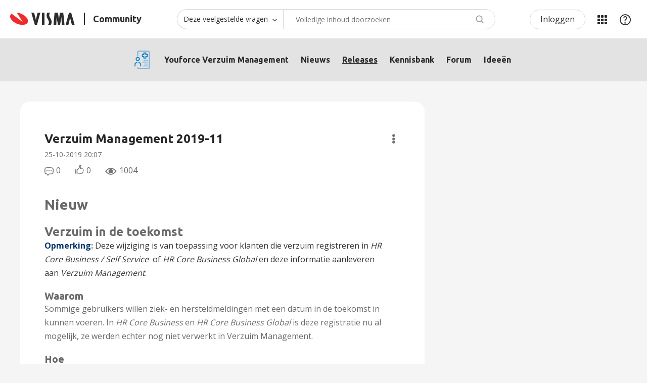

--- FILE ---
content_type: text/html;charset=UTF-8
request_url: https://community.visma.com/t5/Releases-Youforce-Verzuim/Verzuim-Management-2019-11/ta-p/460189
body_size: 25048
content:
<!DOCTYPE html><html prefix="og: http://ogp.me/ns#" dir="ltr" lang="nl" class="no-js">
	<head>
	
	<title>
	Verzuim Management 2019-11 - Visma Community
</title>
	
	
	<!-- select2 dependencies -->
<script defer src="https://community.visma.com/html/@FE93B067ECCB721D796B08A9520CAEFC/assets/select2.full.min.js"></script>
<!--/select2 dependencies -->

<script>
    // Send page metadata to Data layer, IZ, HJ





    countryURL = '/t5/Youforce-Verzuim-Management/ct-p/nl_ra_VZM';
    console.log('countryURL=' + countryURL);

    const hassearched = 'false';








    var dataLayer = window.dataLayer = window.dataLayer || [];

    dataLayer.push({
        'countryCode': 'nl',
        'businessUnit': 'nl_ra',
        'products' : 'nl_ra_VZM',
        'contentType' : 'TkbArticlePage',
        'pageType' : 'TkbArticlePage-nl_ra_VZM_releases',
        'r_twelve' : '673',
        'userstate' : 'Anonymous'
    });

    // this gets used later on still
    const countryID = 'nl';
    const businessunitID = 'nl_ra';
    const categoryPageID = 'nl_ra_VZM';
    const contentType = 'TkbArticlePage';
    const pageType = 'TkbArticlePage-nl_ra_VZM_releases';
    const r_twelve = '673';
</script>

<meta name="countryCode" content="nl" />
<meta name="businessUnit" content="nl_ra" />
<meta name="products" content="nl_ra_VZM" />
<meta name="pageType" content="TkbArticlePage-nl_ra_VZM_releases" />
<meta name="contentType" content="TkbArticlePage" />
<meta name="r_twelve" content="673" />



<!-- google optimize -->
<!-- anti-flicker snippet -->
<style>.async-hide{opacity: 0 !important}</style>
<script>
    (function(a,s,y,n,c,h,i,d,e){s.className+=' '+y;h.start=1*new Date;
    h.end=i=function(){s.className=s.className.replace(RegExp(' ?'+y),'')};
    (a[n]=a[n]||[]).hide=h;setTimeout(function(){i();h.end=null},c);h.timeout=c;})
    (window,document.documentElement,'async-hide','dataLayer',2000,
    {'OPT-NHC8FWV':true});
</script>
<script async src="https://www.googleoptimize.com/optimize.js?id=OPT-NHC8FWV" onerror="dataLayer.hide.end && dataLayer.hide.end()"></script>
<!--/google optimize -->

<!-- google tag manager -->
<script>(function(w,d,s,l,i){w[l]=w[l]||[];w[l].push({'gtm.start':
new Date().getTime(),event:'gtm.js'});var f=d.getElementsByTagName(s)[0],
j=d.createElement(s),dl=l!='dataLayer'?'&l='+l:'';j.async=true;j.src=
'https://www.googletagmanager.com/gtm.js?id='+i+dl;f.parentNode.insertBefore(j,f);
})(window,document,'script','dataLayer','GTM-M8FGNWX');</script>
<!--/google tag manager -->


<!-- favicon -->
<link rel="icon" type="image/png" href="https://community.visma.com/html/@A318D5A23BA2C564C9CD9487D409F86B/assets/favicon-16x16.png" sizes="16x16" />
<link rel="icon" type="image/png" href="https://community.visma.com/html/@115D160F5E0B75B2F147854BDCE5AC5E/assets/favicon-32x32.png" sizes="32x32" />
<link rel="icon" type="image/png" href="https://community.visma.com/html/@444A84BAA1B11442B83F5B45AFF74874/assets/favicon-96x96.png" sizes="96x96" />
<link rel="icon" type="image/png" href="https://community.visma.com/html/@8F45B3F9F2EC265D13D6BE98FC430A16/assets/favicon-192x192.png" sizes="192x192" />
<!--/favicon -->

<meta name="google-site-verification" content="g3U5eTq1T4YilaQz6sJgIqGcqLSwfYUMSB9lrXYTag0" />

<!-- eloqua -->
<!-- eloqua script -->
<script type="text/javascript">
    var _elqQ = _elqQ || [];
    _elqQ.push(['elqSetSiteId', '1343588892']);
    _elqQ.push(['elqTrackPageView']);
    _elqQ.push(['elqGetCustomerGUID']);
    _elqQ.push(['elqUseFirstPartyCookie', 'tracking.visma.com']);
    _elqQ.push(['elqOptStatus']);
    (function() {
        function async_load() {
            var s = document.createElement('script'); s.type = 'text/javascript';
            s.async = true; s.src = '//img.en25.com/i/elqCfg.min.js';
            var x = document.getElementsByTagName('script')[0];
            x.parentNode.insertBefore(s, x);
        }
        if (window.addEventListener) window.addEventListener('DOMContentLoaded', async_load, false);
        else if (window.attachEvent) window.attachEvent('onload', async_load);
    })();
</script>
<!--/eloqua script -->


	
	
	
	<meta content="Nieuw Verzuim in de toekomst Opmerking : Deze wijziging is van toepassing voor klanten die verzuim registreren in HR Core Business / Self Service of" name="description"/><meta content="width=device-width, initial-scale=1.0" name="viewport"/><meta content="2019-10-25T20:07:25+02:00" itemprop="dateModified"/><meta content="text/html; charset=UTF-8" http-equiv="Content-Type"/><link href="https://community.visma.com/t5/Releases-Youforce-Verzuim/Verzuim-Management-2019-11/ta-p/460189" rel="canonical"/>
	<meta content="Visma Community" property="og:site_name"/><meta content="article" property="og:type"/><meta content="https://community.visma.com/t5/Releases-Youforce-Verzuim/Verzuim-Management-2019-11/ta-p/460189" property="og:url"/><meta content="Releases Youforce Verzuim Management" property="article:section"/><meta content="Nieuw Verzuim in de toekomst Opmerking: Deze wijziging is van toepassing voor klanten die verzuim registreren in HR Core Business / Self Service  of HR Core Business Global en deze informatie aanleveren aan Verzuim Management. Waarom  Sommige gebruikers willen ziek- en hersteldmeldingen met een datu..." property="og:description"/><meta content="2019-10-25T18:07:25.000Z" property="article:published_time"/><meta content="2019-10-25T20:07:25+02:00" property="article:modified_time"/><meta content="Verzuim Management 2019-11" property="og:title"/>
	
	
	
	    
            	<link href="/skins/1981663/d47f0deac6d1da3048a2638a8206c7fb/visma_nc4.css" rel="stylesheet" type="text/css"/>
            
	

	
	
	
	
	<!-- google font -->
<link rel="stylesheet" type="text/css" href="//fonts.googleapis.com/css?family=Open+Sans" />
<!--/google font -->

<link rel="stylesheet" type="text/css" href="//cdn.jsdelivr.net/npm/slick-carousel@1.8.1/slick/slick.css"/>
<link rel="stylesheet" type="text/css" href="//cdn.jsdelivr.net/npm/slick-carousel@1.8.1/slick/slick-theme.css"/>

 
   
 
<meta property="og:image" content="https://community.visma.com/html/@37A29C5F64CE0B4252918FAB4246E90C/assets/default_sharing.jpg" />


<script type="text/javascript" src="/t5/scripts/EF7B13D9B64EB8BBD9C87DD3095E9284/lia-scripts-head-min.js"></script><script language="javascript" type="text/javascript">
<!--
window.FileAPI = { jsPath: '/html/assets/js/vendor/ng-file-upload-shim/' };
LITHIUM.PrefetchData = {"Components":{},"commonResults":{}};
LITHIUM.DEBUG = false;
LITHIUM.CommunityJsonObject = {
  "Validation" : {
    "image.description" : {
      "min" : 0,
      "max" : 1000,
      "isoneof" : [ ],
      "type" : "string"
    },
    "tkb.toc_maximum_heading_level" : {
      "min" : 1,
      "max" : 6,
      "isoneof" : [ ],
      "type" : "integer"
    },
    "tkb.toc_heading_list_style" : {
      "min" : 0,
      "max" : 50,
      "isoneof" : [
        "disc",
        "circle",
        "square",
        "none"
      ],
      "type" : "string"
    },
    "blog.toc_maximum_heading_level" : {
      "min" : 1,
      "max" : 6,
      "isoneof" : [ ],
      "type" : "integer"
    },
    "tkb.toc_heading_indent" : {
      "min" : 5,
      "max" : 50,
      "isoneof" : [ ],
      "type" : "integer"
    },
    "blog.toc_heading_indent" : {
      "min" : 5,
      "max" : 50,
      "isoneof" : [ ],
      "type" : "integer"
    },
    "blog.toc_heading_list_style" : {
      "min" : 0,
      "max" : 50,
      "isoneof" : [
        "disc",
        "circle",
        "square",
        "none"
      ],
      "type" : "string"
    }
  },
  "User" : {
    "settings" : {
      "imageupload.legal_file_extensions" : "*.jpg;*.JPG;*.jpeg;*.JPEG;*.gif;*.GIF;*.png;*.PNG;*.svg;",
      "config.enable_avatar" : true,
      "integratedprofile.show_klout_score" : true,
      "layout.sort_view_by_last_post_date" : true,
      "layout.friendly_dates_enabled" : false,
      "profileplus.allow.anonymous.scorebox" : false,
      "tkb.message_sort_default" : "topicPublishDate",
      "layout.format_pattern_date" : "dd-MM-yyyy",
      "config.require_search_before_post" : "off",
      "isUserLinked" : false,
      "integratedprofile.cta_add_topics_dismissal_timestamp" : -1,
      "layout.message_body_image_max_size" : 1000,
      "profileplus.everyone" : false,
      "integratedprofile.cta_connect_wide_dismissal_timestamp" : -1,
      "blog.toc_maximum_heading_level" : "",
      "integratedprofile.hide_social_networks" : false,
      "blog.toc_heading_indent" : "",
      "contest.entries_per_page_num" : 20,
      "layout.messages_per_page_linear" : 30,
      "integratedprofile.cta_manage_topics_dismissal_timestamp" : -1,
      "profile.shared_profile_test_group" : false,
      "integratedprofile.cta_personalized_feed_dismissal_timestamp" : -1,
      "integratedprofile.curated_feed_size" : 10,
      "contest.one_kudo_per_contest" : false,
      "integratedprofile.enable_social_networks" : false,
      "integratedprofile.my_interests_dismissal_timestamp" : -1,
      "profile.language" : "nl",
      "layout.friendly_dates_max_age_days" : 2,
      "layout.threading_order" : "thread_descending",
      "blog.toc_heading_list_style" : "disc",
      "useRecService" : false,
      "layout.module_welcome" : "",
      "imageupload.max_uploaded_images_per_upload" : 100,
      "imageupload.max_uploaded_images_per_user" : 1000,
      "integratedprofile.connect_mode" : "",
      "tkb.toc_maximum_heading_level" : "2",
      "tkb.toc_heading_list_style" : "disc",
      "sharedprofile.show_hovercard_score" : true,
      "config.search_before_post_scope" : "container",
      "tkb.toc_heading_indent" : "15",
      "p13n.cta.recommendations_feed_dismissal_timestamp" : -1,
      "imageupload.max_file_size" : 3072,
      "layout.show_batch_checkboxes" : false,
      "integratedprofile.cta_connect_slim_dismissal_timestamp" : -1
    },
    "isAnonymous" : true,
    "policies" : {
      "image-upload.process-and-remove-exif-metadata" : true
    },
    "registered" : false,
    "emailRef" : "",
    "id" : -1,
    "login" : "Anonymous"
  },
  "Server" : {
    "communityPrefix" : "/xqnef94594",
    "nodeChangeTimeStamp" : 1769534494393,
    "tapestryPrefix" : "/t5",
    "deviceMode" : "DESKTOP",
    "responsiveDeviceMode" : "DESKTOP",
    "membershipChangeTimeStamp" : "0",
    "version" : "25.12",
    "branch" : "25.12-release",
    "showTextKeys" : false
  },
  "Config" : {
    "phase" : "prod",
    "integratedprofile.cta.reprompt.delay" : 30,
    "profileplus.tracking" : {
      "profileplus.tracking.enable" : false,
      "profileplus.tracking.click.enable" : false,
      "profileplus.tracking.impression.enable" : false
    },
    "app.revision" : "2512231126-s6f44f032fc-b18",
    "navigation.manager.community.structure.limit" : "1000"
  },
  "Activity" : {
    "Results" : [ ]
  },
  "NodeContainer" : {
    "viewHref" : "https://community.visma.com/t5/Youforce-Verzuim-Management/ct-p/nl_ra_VZM",
    "description" : "Visma I Raet Verzuim Management is een moderne verzuimoplossing met een eigen portaal toegankelijk voor alle betrokkenen.",
    "id" : "nl_ra_VZM",
    "shortTitle" : "YF Verzuim Management",
    "title" : "Youforce Verzuim Management",
    "nodeType" : "category"
  },
  "Page" : {
    "skins" : [
      "visma_nc4",
      "visma_responsive",
      "responsive_peak"
    ],
    "authUrls" : {
      "loginUrl" : "/plugins/custom/vismagroup/vismagroup_custom_openidconnectsso/sso_login_redirect?lang=nl&referer=https%3A%2F%2Fcommunity.visma.com%2Ft5%2FReleases-Youforce-Verzuim%2FVerzuim-Management-2019-11%2Fta-p%2F460189",
      "loginUrlNotRegistered" : "/plugins/custom/vismagroup/vismagroup_custom_openidconnectsso/sso_login_redirect?lang=nl&redirectreason=notregistered&referer=https%3A%2F%2Fcommunity.visma.com%2Ft5%2FReleases-Youforce-Verzuim%2FVerzuim-Management-2019-11%2Fta-p%2F460189",
      "loginUrlNotRegisteredDestTpl" : "/plugins/custom/vismagroup/vismagroup_custom_openidconnectsso/sso_login_redirect?lang=nl&redirectreason=notregistered&referer=%7B%7BdestUrl%7D%7D"
    },
    "name" : "TkbArticlePage",
    "rtl" : false,
    "object" : {
      "viewHref" : "/t5/Releases-Youforce-Verzuim/Verzuim-Management-2019-11/ta-p/460189",
      "subject" : "Verzuim Management 2019-11",
      "id" : 460189,
      "page" : "TkbArticlePage",
      "type" : "Thread"
    }
  },
  "WebTracking" : {
    "Activities" : { },
    "path" : "Community:Visma Community/Category:Netherlands/Category:Visma Raet/Category:YF Verzuim Management/Board:Releases Youforce Verzuim Management/Message:Verzuim Management 2019-11"
  },
  "Feedback" : {
    "targeted" : { }
  },
  "Seo" : {
    "markerEscaping" : {
      "pathElement" : {
        "prefix" : "@",
        "match" : "^[0-9][0-9]$"
      },
      "enabled" : false
    }
  },
  "TopLevelNode" : {
    "viewHref" : "https://community.visma.com/t5/Netherlands/ct-p/community_nl",
    "description" : "",
    "id" : "community_nl",
    "shortTitle" : "Netherlands",
    "title" : "Netherlands",
    "nodeType" : "category"
  },
  "Community" : {
    "viewHref" : "https://community.visma.com/",
    "integratedprofile.lang_code" : "en",
    "integratedprofile.country_code" : "US",
    "id" : "xqnef94594",
    "shortTitle" : "Visma Community",
    "title" : "Visma Community"
  },
  "CoreNode" : {
    "conversationStyle" : "tkb",
    "viewHref" : "https://community.visma.com/t5/Releases-Youforce-Verzuim/tkb-p/nl_ra_VZM_releases",
    "settings" : { },
    "description" : "",
    "id" : "nl_ra_VZM_releases",
    "shortTitle" : "Releases Youforce Verzuim Management",
    "title" : "Releases Youforce Verzuim Management",
    "nodeType" : "Board",
    "ancestors" : [
      {
        "viewHref" : "https://community.visma.com/t5/Youforce-Verzuim-Management/ct-p/nl_ra_VZM",
        "description" : "Visma I Raet Verzuim Management is een moderne verzuimoplossing met een eigen portaal toegankelijk voor alle betrokkenen.",
        "id" : "nl_ra_VZM",
        "shortTitle" : "YF Verzuim Management",
        "title" : "Youforce Verzuim Management",
        "nodeType" : "category"
      },
      {
        "viewHref" : "https://community.visma.com/t5/Visma-Raet/ct-p/nl_ra_Visma_Raet_NL",
        "description" : "",
        "id" : "nl_ra_Visma_Raet_NL",
        "shortTitle" : "Visma Raet",
        "title" : "Visma Raet",
        "nodeType" : "category"
      },
      {
        "viewHref" : "https://community.visma.com/t5/Netherlands/ct-p/community_nl",
        "description" : "",
        "id" : "community_nl",
        "shortTitle" : "Netherlands",
        "title" : "Netherlands",
        "nodeType" : "category"
      },
      {
        "viewHref" : "https://community.visma.com/",
        "description" : "Local communities per country for you as a customer of Visma. Meet peers and find relevant information about your products and services.",
        "id" : "xqnef94594",
        "shortTitle" : "Visma Community",
        "title" : "Visma Community",
        "nodeType" : "Community"
      }
    ]
  }
};
LITHIUM.Components.RENDER_URL = "/t5/util/componentrenderpage/component-id/#{component-id}?render_behavior=raw";
LITHIUM.Components.ORIGINAL_PAGE_NAME = 'tkb/v2_4/ArticlePage';
LITHIUM.Components.ORIGINAL_PAGE_ID = 'TkbArticlePage';
LITHIUM.Components.ORIGINAL_PAGE_CONTEXT = '[base64]';
LITHIUM.Css = {
  "BASE_DEFERRED_IMAGE" : "lia-deferred-image",
  "BASE_BUTTON" : "lia-button",
  "BASE_SPOILER_CONTAINER" : "lia-spoiler-container",
  "BASE_TABS_INACTIVE" : "lia-tabs-inactive",
  "BASE_TABS_ACTIVE" : "lia-tabs-active",
  "BASE_AJAX_REMOVE_HIGHLIGHT" : "lia-ajax-remove-highlight",
  "BASE_FEEDBACK_SCROLL_TO" : "lia-feedback-scroll-to",
  "BASE_FORM_FIELD_VALIDATING" : "lia-form-field-validating",
  "BASE_FORM_ERROR_TEXT" : "lia-form-error-text",
  "BASE_FEEDBACK_INLINE_ALERT" : "lia-panel-feedback-inline-alert",
  "BASE_BUTTON_OVERLAY" : "lia-button-overlay",
  "BASE_TABS_STANDARD" : "lia-tabs-standard",
  "BASE_AJAX_INDETERMINATE_LOADER_BAR" : "lia-ajax-indeterminate-loader-bar",
  "BASE_AJAX_SUCCESS_HIGHLIGHT" : "lia-ajax-success-highlight",
  "BASE_CONTENT" : "lia-content",
  "BASE_JS_HIDDEN" : "lia-js-hidden",
  "BASE_AJAX_LOADER_CONTENT_OVERLAY" : "lia-ajax-loader-content-overlay",
  "BASE_FORM_FIELD_SUCCESS" : "lia-form-field-success",
  "BASE_FORM_WARNING_TEXT" : "lia-form-warning-text",
  "BASE_FORM_FIELDSET_CONTENT_WRAPPER" : "lia-form-fieldset-content-wrapper",
  "BASE_AJAX_LOADER_OVERLAY_TYPE" : "lia-ajax-overlay-loader",
  "BASE_FORM_FIELD_ERROR" : "lia-form-field-error",
  "BASE_SPOILER_CONTENT" : "lia-spoiler-content",
  "BASE_FORM_SUBMITTING" : "lia-form-submitting",
  "BASE_EFFECT_HIGHLIGHT_START" : "lia-effect-highlight-start",
  "BASE_FORM_FIELD_ERROR_NO_FOCUS" : "lia-form-field-error-no-focus",
  "BASE_EFFECT_HIGHLIGHT_END" : "lia-effect-highlight-end",
  "BASE_SPOILER_LINK" : "lia-spoiler-link",
  "FACEBOOK_LOGOUT" : "lia-component-users-action-logout",
  "BASE_DISABLED" : "lia-link-disabled",
  "FACEBOOK_SWITCH_USER" : "lia-component-admin-action-switch-user",
  "BASE_FORM_FIELD_WARNING" : "lia-form-field-warning",
  "BASE_AJAX_LOADER_FEEDBACK" : "lia-ajax-loader-feedback",
  "BASE_AJAX_LOADER_OVERLAY" : "lia-ajax-loader-overlay",
  "BASE_LAZY_LOAD" : "lia-lazy-load"
};
(function() { if (!window.LITHIUM_SPOILER_CRITICAL_LOADED) { window.LITHIUM_SPOILER_CRITICAL_LOADED = true; window.LITHIUM_SPOILER_CRITICAL_HANDLER = function(e) { if (!window.LITHIUM_SPOILER_CRITICAL_LOADED) return; if (e.target.classList.contains('lia-spoiler-link')) { var container = e.target.closest('.lia-spoiler-container'); if (container) { var content = container.querySelector('.lia-spoiler-content'); if (content) { if (e.target.classList.contains('open')) { content.style.display = 'none'; e.target.classList.remove('open'); } else { content.style.display = 'block'; e.target.classList.add('open'); } } e.preventDefault(); return false; } } }; document.addEventListener('click', window.LITHIUM_SPOILER_CRITICAL_HANDLER, true); } })();
LITHIUM.noConflict = true;
LITHIUM.useCheckOnline = false;
LITHIUM.RenderedScripts = [
  "EarlyEventCapture.js",
  "Namespace.js",
  "jquery.effects.slide.js",
  "Link.js",
  "jquery.tools.tooltip-1.2.6.js",
  "Video.js",
  "SearchAutoCompleteToggle.js",
  "AutoComplete.js",
  "jquery.tmpl-1.1.1.js",
  "NoConflict.js",
  "Events.js",
  "ActiveCast3.js",
  "ForceLithiumJQuery.js",
  "Components.js",
  "PolyfillsAll.js",
  "jquery.position-toggle-1.0.js",
  "DropDownMenu.js",
  "jquery.blockui.js",
  "jquery.json-2.6.0.js",
  "Placeholder.js",
  "jquery.autocomplete.js",
  "Lithium.js",
  "HelpIcon.js",
  "AjaxFeedback.js",
  "jquery.delayToggle-1.0.js",
  "jquery.iframe-shim-1.0.js",
  "prism.js",
  "json2.js",
  "jquery.appear-1.1.1.js",
  "Loader.js",
  "jquery.ui.position.js",
  "jquery.effects.core.js",
  "jquery.ui.dialog.js",
  "jquery.iframe-transport.js",
  "jquery.css-data-1.0.js",
  "jquery.clone-position-1.0.js",
  "jquery.lithium-selector-extensions.js",
  "InformationBox.js",
  "Cache.js",
  "jquery.js",
  "jquery.ui.widget.js",
  "jquery.scrollTo.js",
  "DropDownMenuVisibilityHandler.js",
  "SearchForm.js",
  "jquery.ui.mouse.js",
  "SpoilerToggle.js",
  "DataHandler.js",
  "jquery.ui.draggable.js",
  "ResizeSensor.js",
  "ElementQueries.js",
  "AjaxSupport.js",
  "Forms.js",
  "DeferredImages.js",
  "jquery.ajax-cache-response-1.0.js",
  "jquery.viewport-1.0.js",
  "PartialRenderProxy.js",
  "Globals.js",
  "jquery.fileupload.js",
  "Auth.js",
  "jquery.placeholder-2.0.7.js",
  "MessageBodyDisplay.js",
  "Tooltip.js",
  "jquery.function-utils-1.0.js",
  "Text.js",
  "Sandbox.js",
  "Throttle.js",
  "jquery.ui.core.js",
  "jquery.hoverIntent-r6.js",
  "LiModernizr.js",
  "jquery.ui.resizable.js",
  "ElementMethods.js"
];// -->
</script><script type="text/javascript" src="/t5/scripts/D60EB96AE5FF670ED274F16ABB044ABD/lia-scripts-head-min.js"></script></head>
	<body class="lia-tkb lia-user-status-anonymous TkbArticlePage lia-body" id="lia-body">
	
	
	<div id="0A9-229-9" class="ServiceNodeInfoHeader">
</div>
	
	
	
	

	<div class="lia-page">
		<center>
			
				<!-- google tag manager (noscript) -->
<noscript><iframe src="//www.googletagmanager.com/ns.html?id=GTM-M8FGNWX"
height="0" width="0" style="display:none;visibility:hidden"></iframe></noscript>
<!--/google tag manager (noscript) -->
					
	
	<div class="MinimumWidthContainer">
		<div class="min-width-wrapper">
			<div class="min-width">		
				
						<div class="lia-content">
                            
							
							
							
		
	<div class="lia-quilt lia-quilt-tkb-article-page lia-quilt-layout-two-column-main-side lia-top-quilt lia-quilt-tkb-article-page-v2_4">
	<div class="lia-quilt-row lia-quilt-row-header">
		<div class="lia-quilt-column lia-quilt-column-24 lia-quilt-column-single lia-quilt-column-common-header">
			<div class="lia-quilt-column-alley lia-quilt-column-alley-single">
	
		
			<div class="lia-quilt lia-quilt-header lia-quilt-layout-custom-header lia-component-quilt-header">
	<div class="lia-quilt-row lia-quilt-row-header-top">
		<div class="lia-quilt-column lia-quilt-column-24 lia-quilt-column-single lia-quilt-column-header-top-content">
			<div class="lia-quilt-column-alley lia-quilt-column-alley-single">
	
		
			<div class="custom-community-header-logo">
   <a href='/' accesskey="1" title='Home'>
         <img src='https://community.visma.com/html/@B6F5FA6FDDF7EE37FBBF2274B42CD4D3/assets/visma-logo-black.svg' alt='Visma' />
         <span>Community</span>
   </a>
</div>

		
			<div class="custom-community-header-search">
    <a href="#" id="custom-search-toggle" aria-haspopup="true"><span>Zoeken</span></a>
    <section id="custom-search" role="search" aria-labelledby="custom-search-toggle" style="display: none;">
<div id='lia-searchformV32' class='SearchForm lia-search-form-wrapper lia-mode-default lia-component-common-widget-search-form'>
	

	
		<div class='lia-inline-ajax-feedback'>
			<div class='AjaxFeedback' id='ajaxfeedback'></div>
			
	

	

		</div>

	

	
		<div id='searchautocompletetoggle'>	
	
		

	
		<div class='lia-inline-ajax-feedback'>
			<div class='AjaxFeedback' id='ajaxfeedback_0'></div>
			
	

	

		</div>

	

	
			
            <form enctype='multipart/form-data' class='lia-form lia-form-inline SearchForm' action='https://community.visma.com/t5/tkb/v2_4/articlepage.searchformv32.form.form' method='post' id='form' name='form'><div class='t-invisible'><input value='blog-id/nl_ra_VZM_releases/article-id/8' name='t:ac' type='hidden'></input><input value='search/contributions/page' name='t:cp' type='hidden'></input><input value='[base64]' name='lia-form-context' type='hidden'></input><input value='TkbArticlePage:blog-id/nl_ra_VZM_releases/article-id/8:searchformv32.form:' name='liaFormContentKey' type='hidden'></input><input value='5DI9GWMef1Esyz275vuiiOExwpQ=:H4sIAAAAAAAAALVSTU7CQBR+krAixkj0BrptjcpCMSbERGKCSmxcm+kwlGrbqTOvFDYexRMYL8HCnXfwAG5dubDtFKxgYgu4mrzvm3w/M+/pHcphHQ4kI4L2dMo9FLYZoM09qbeJxQ4V0+XC7e/tamqyBPEChwgbh1JAjQtLIz6hPaYh8ZlEMaxplAvm2KZmEsm0hhmBhOKpzZzOlsEw8LevR5W3zZfPEqy0oJIYc+eCuAyh2rolfaI7xLN0I8rjWfWBj7CuzJvf5osmbxRN3hacMimNwHRtKSOr0XNnv/vx+FoCGPjhMRzljhNLYHrEt9kA5T08ACCsKvREoYuqxqLl8BLO84q4UcMITcG49y/QOGs1pYyESl5p6V6qwRW086rinVmoxMZsiZud/zBUTc6gmVc4kExkJafmcYG1GM9+wfIsCkf2OP54hal5EjnG54z8h0XhjfcF7wQUs5Kz0GTjU2rOjc/llTT4Au07pDOcBQAA' name='t:formdata' type='hidden'></input></div>
	
	

	

	

	
		<div class='lia-inline-ajax-feedback'>
			<div class='AjaxFeedback' id='feedback'></div>
			
	

	

		</div>

	

	

	

	


	
	<input value='rDY5CNicWUTp1LShYY1jZv3cEFJ9ysQeoPRCLQiT9TE.' name='lia-action-token' type='hidden'></input>
	
	<input value='form' id='form_UIDform' name='form_UID' type='hidden'></input>
	<input value='' id='form_instance_keyform' name='form_instance_key' type='hidden'></input>
	
                

                
                    
                        <span class='lia-search-granularity-wrapper'>
                            <select title='Zoekniveau' class='lia-search-form-granularity search-granularity' aria-label='Zoekniveau' id='searchGranularity' name='searchGranularity'><option title='Alle communities' value='community_nl|category'>Alle communities</option><option title='Deze community' value='nl_ra_VZM|category'>Deze community</option><option title='Deze veelgestelde vragen' selected='selected' value='nl_ra_VZM_releases|tkb-board'>Deze veelgestelde vragen</option><option title='Gebruikers' value='user|user'>Gebruikers</option></select>
                        </span>
                    
                

                <span class='lia-search-input-wrapper'>
                    <span class='lia-search-input-field'>
                        <span class='lia-button-wrapper lia-button-wrapper-secondary lia-button-wrapper-searchForm-action'><input value='searchForm' name='submitContextX' type='hidden'></input><input class='lia-button lia-button-secondary lia-button-searchForm-action' value='Zoeken' id='submitContext' name='submitContext' type='submit'></input></span>

                        <input placeholder='Volledige inhoud doorzoeken' aria-label='Zoeken' title='Zoeken' class='lia-form-type-text lia-autocomplete-input search-input lia-search-input-message' value='' id='messageSearchField_0' name='messageSearchField' type='text'></input>
                        <input placeholder='Volledige inhoud doorzoeken' aria-label='Zoeken' title='Zoeken' class='lia-form-type-text lia-autocomplete-input search-input lia-search-input-tkb-article lia-js-hidden' value='' id='messageSearchField_1' name='messageSearchField_0' type='text'></input>
                        

	
		<input placeholder='Volledige community doorzoeken' ng-non-bindable='' title='Voer een gebruikersnaam of rang in' class='lia-form-type-text UserSearchField lia-search-input-user search-input lia-js-hidden lia-autocomplete-input' aria-label='Voer een gebruikersnaam of rang in' value='' id='userSearchField' name='userSearchField' type='text'></input>
	

	


                        <input placeholder='Enter a keyword to search within the private messages' title='Een zoekwoord invoeren' class='lia-form-type-text NoteSearchField lia-search-input-note search-input lia-js-hidden lia-autocomplete-input' aria-label='Een zoekwoord invoeren' value='' id='noteSearchField_0' name='noteSearchField' type='text'></input>
						<input title='Een zoekwoord invoeren' class='lia-form-type-text ProductSearchField lia-search-input-product search-input lia-js-hidden lia-autocomplete-input' aria-label='Een zoekwoord invoeren' value='' id='productSearchField' name='productSearchField' type='text'></input>
                        <input class='lia-as-search-action-id' name='as-search-action-id' type='hidden'></input>
                    </span>
                </span>
                

                <span class='lia-cancel-search'>annuleren</span>

                
            
</form>
		
			<div class='search-autocomplete-toggle-link lia-js-hidden'>
				<span>
					<a class='lia-link-navigation auto-complete-toggle-on lia-link-ticket-post-action lia-component-search-action-enable-auto-complete' data-lia-action-token='-szbAsrO8r_0j1OD_cbgYgV361Fvea1dF1JPMEmt-qU.' rel='nofollow' id='enableAutoComplete' href='https://community.visma.com/t5/tkb/v2_4/articlepage.enableautocomplete:enableautocomplete?t:ac=blog-id/nl_ra_VZM_releases/article-id/8&amp;t:cp=action/contributions/searchactions'>Suggesties inschakelen</a>					
					<span class='HelpIcon'>
	<a class='lia-link-navigation help-icon lia-tooltip-trigger' role='button' aria-label='Help-pictogram' id='link' href='#'><span class='lia-img-icon-help lia-fa-icon lia-fa-help lia-fa' alt='Met de functie voor automatische suggesties kunt u uw zoekresultaten snel verfijnen doordat mogelijke overeenkomsten wordt voorgesteld terwijl u typt.' aria-label='Help-pictogram' role='img' id='display'></span></a><div role='alertdialog' class='lia-content lia-tooltip-pos-bottom-left lia-panel-tooltip-wrapper' id='link_0-tooltip-element'><div class='lia-tooltip-arrow'></div><div class='lia-panel-tooltip'><div class='content'>Met de functie voor automatische suggesties kunt u uw zoekresultaten snel verfijnen doordat mogelijke overeenkomsten wordt voorgesteld terwijl u typt.</div></div></div>
</span>
				</span>
			</div>
		

	

	

	
	
	
</div>
		
	<div class='spell-check-showing-result'>
		Resultaten voor <span class='lia-link-navigation show-results-for-link lia-link-disabled' aria-disabled='true' id='showingResult'></span>
		
			<a class='lia-link-navigation more-synonym-search-results-for-link' rel='nofollow' id='showingMoreResult' href='#'></a>
			<span class='all-results-for-synonym-search'> </span>
		

	</div>
	<div>
		
			<span class='synonym-search-instead lia-js-hidden'>
				Weergeven <a class='lia-link-navigation synonym-search-instead-for-link' rel='nofollow' id='synonymSearchInstead' href='#'></a> enkel 
			</span>
			<span class='spell-check-and-synonym-search-instead lia-js-hidden'> | </span>
		
		<span class='spell-check-search-instead'>
			Zoek in plaats daarvan naar <a class='lia-link-navigation search-instead-for-link' rel='nofollow' id='searchInstead' href='#'></a>
		</span>

	</div>
	<div class='spell-check-do-you-mean lia-component-search-widget-spellcheck'>
		Bedoelde u: <a class='lia-link-navigation do-you-mean-link' rel='nofollow' id='doYouMean' href='#'></a>
	</div>

	

	

	


	
</div>    </section>
</div>


		
			<div class="custom-community-header-user-navigation">
<a class="lia-link-navigation login-link lia-authentication-link lia-component-users-action-login" rel="nofollow" id="loginPageV2_d92e28ee749d" href="/plugins/custom/vismagroup/vismagroup_custom_openidconnectsso/sso_login_redirect?lang=nl&amp;referer=https%3A%2F%2Fcommunity.visma.com%2Ft5%2FReleases-Youforce-Verzuim%2FVerzuim-Management-2019-11%2Fta-p%2F460189">Inloggen</a><div class="custom-header-my-products nine-dot-menu">
    <a href="javascript:;" id="custom-header-my-products-toggle">Mijn Communities</a>
    <div id="custom-header-my-products-wrapper" class="hidden">
        <input type="checkbox" id="switch"> 
        <div class="product-groups-switch-wrapper" role="switch">
            <label for="switch">
                <span>
                    <span class="my-products">Mijn Communities</span>
                    <span class="my-groups">Mijn Groepen</span>
                </span>
            </label>
        </div>
        <section id="my-products">
                <div class="no-preferred-areas">
                    <a href="/plugins/custom/vismagroup/vismagroup_custom_openidconnectsso/sso_login_redirect?lang=nl&referer=https%3A%2F%2Fcommunity.visma.com%2Ft5%2FReleases-Youforce-Verzuim%2Ftkb-p%2Fnl_ra_VZM_releases">Log in of maak account aan</a><p>om een gepersonaliseerde navigatie te krijgen.</p>
                </div>
            <div class="lia-view-all manage-link">
                <a class="lia-link-navigation manage-link" href="/t5/custom/page/page-id/product-topics-areas?currentCountry=nl">Bekijk alle communities</a>
            </div>
        </section>
        <section id="my-groups">
                <div class="no-preferred-areas">
                    <a href="/plugins/custom/vismagroup/vismagroup_custom_openidconnectsso/sso_login_redirect?lang=nl&referer=https%3A%2F%2Fcommunity.visma.com%2Ft5%2FReleases-Youforce-Verzuim%2Ftkb-p%2Fnl_ra_VZM_releases">Log in of maak account aan</a> <p>om een gepersonaliseerde navigatie te krijgen.</p>
                </div>
            <div class="lia-view-all manage-link">
                <a class="lia-link-navigation manage-link" href="/t5/grouphubs/page/node-display-id/category%3Acommunity_nl">Bekijk alle groepen</a>
            </div>
        </section>
    </div>
</div><a class="lia-link-navigation faq-link lia-component-help-action-faq" id="faqPage_d92e28fd4fe3" href="/t5/help/faqpage">Help</a></div>

		
	
	
</div>
		</div>
	</div><div class="lia-quilt-row lia-quilt-row-header-navigation">
		<div class="lia-quilt-column lia-quilt-column-24 lia-quilt-column-single lia-quilt-column-header-navigation-content">
			<div class="lia-quilt-column-alley lia-quilt-column-alley-single">
	
		
			 
 
   <div class="custom-product-area-navigation" id="custom-product-area-navigation">
       <a href="/t5/Youforce-Verzuim-Management/ct-p/nl_ra_VZM" class="product-icon">
           <img src="/t5/image/serverpage/image-id/85342i210BBAE2E54E6765/image-size/small?v=v2&px=200" alt="Youforce Verzuim Management" />
       </a>
       <ul>
           <li class="">
               <a class="lia-link-navigation" href="/t5/Youforce-Verzuim-Management/ct-p/nl_ra_VZM" title="go to">Youforce Verzuim Management</a>
           </li>
           
                    <li class="">
                        <a class="lia-link-navigation" href="/t5/Nieuws-Youforce-Verzuim/bg-p/nl_ra_VZM_news">Nieuws</a>
                    </li>
                    <li class="active">
                        <a class="lia-link-navigation" href="/t5/Releases-Youforce-Verzuim/tkb-p/nl_ra_VZM_releases">Releases</a>
                    </li>
                    <li class="">
                        <a class="lia-link-navigation" href="/t5/Kennisbank-Youforce-Verzuim/tkb-p/nl_ra_VZM_knowledge">Kennisbank</a>
                    </li>
                    <li class="">
                        <a class="lia-link-navigation" href="/t5/Forum-Youforce-Verzuim/bd-p/nl_ra_VZM_forum">Forum</a>
                    </li>
                    <li class="">
                        <a class="lia-link-navigation" href="/t5/Ideeen-Youforce-Verzuim/idb-p/nl_ra_VZM_ideas">Ideeën</a>
                    </li>
       </ul>
       <div class="product-area-navigation-toggle">
           <a href="/t5/Releases-Youforce-Verzuim/tkb-p/nl_ra_VZM_releases">
               <img src="/t5/image/serverpage/image-id/85342i210BBAE2E54E6765/image-size/small?v=v2&px=200" alt="Releases" >
               <span>Releases</span>
           </a>
           <span id="product-area-navigation-toggle">expand navigation</span>
       </div>
   </div>

		
	
	
</div>
		</div>
	</div><div class="lia-quilt-row lia-quilt-row-header-hero">
		<div class="lia-quilt-column lia-quilt-column-24 lia-quilt-column-single lia-quilt-column-header-hero-content lia-mark-empty">
			
		</div>
	</div><div class="lia-quilt-row lia-quilt-row-header-bottom">
		<div class="lia-quilt-column lia-quilt-column-16 lia-quilt-column-left lia-quilt-column-header-bottom-left lia-mark-empty">
			
		</div><div class="lia-quilt-column lia-quilt-column-08 lia-quilt-column-right lia-quilt-column-header-bottom-right lia-mark-empty">
			
		</div>
	</div><div class="lia-quilt-row lia-quilt-row-header-feedback">
		<div class="lia-quilt-column lia-quilt-column-24 lia-quilt-column-single lia-quilt-column-header-feedback-content">
			<div class="lia-quilt-column-alley lia-quilt-column-alley-single">
	
		
			
	

	

		
			
        
        
	

	

    
		
			
		
	
	
</div>
		</div>
	</div>
</div>
		
	
	
</div>
		</div>
	</div><div class="lia-quilt-row lia-quilt-row-main">
		<div class="lia-quilt-column lia-quilt-column-16 lia-quilt-column-left lia-quilt-column-main-content">
			<div class="lia-quilt-column-alley lia-quilt-column-alley-left">
	
		
			
    <div class="lia-menu-navigation-wrapper lia-js-hidden lia-menu-action lia-page-options lia-component-community-widget-page-options" id="actionMenuDropDown">	
	<div class="lia-menu-navigation">
		<div class="dropdown-default-item"><a title="Optiemenu weergeven" class="lia-js-menu-opener default-menu-option lia-js-click-menu lia-link-navigation" aria-expanded="false" role="button" aria-label="Opties" id="dropDownLink" href="#">Opties</a>
			<div class="dropdown-positioning">
				<div class="dropdown-positioning-static">
					
	<ul aria-label="Items van vervolgkeuzemenu" role="list" id="dropdownmenuitems" class="lia-menu-dropdown-items">
		

	
	
		
			
		
			
		
			
		
			
		
			
		
			
		
			
		
			
		
			
		
			
		
			
		
			
		
			
		
			
		
			
		
			
		
			
		
			
		
			
		
			
		
			
		
			
		
			<li role="listitem"><span class="lia-link-navigation mark-thread-unread lia-link-disabled lia-component-forums-action-mark-thread-unread" aria-disabled="true" id="markThreadUnread">Als nieuw markeren</span></li>
		
			<li role="listitem"><span class="lia-link-navigation mark-thread-read lia-link-disabled lia-component-forums-action-mark-thread-read" aria-disabled="true" id="markThreadRead">Als gelezen markeren</span></li>
		
			<li aria-hidden="true"><span class="lia-separator lia-component-common-widget-link-separator">
	<span class="lia-separator-post"></span>
	<span class="lia-separator-pre"></span>
</span></li>
		
			
		
			<li role="listitem"><span class="lia-link-navigation addThreadUserBookmark lia-link-disabled lia-component-subscriptions-action-add-thread-user-bookmark" aria-disabled="true" id="addThreadUserBookmark">Bladwijzer</span></li>
		
			
		
			<li role="listitem"><span class="lia-link-navigation addThreadUserEmailSubscription lia-link-disabled lia-component-subscriptions-action-add-thread-user-email" aria-disabled="true" id="addThreadUserEmailSubscription">Abonneren</span></li>
		
			<li aria-hidden="true"><span class="lia-separator lia-component-common-widget-link-separator">
	<span class="lia-separator-post"></span>
	<span class="lia-separator-pre"></span>
</span></li>
		
			
		
			
		
			<li role="listitem"><a class="lia-link-navigation print-article lia-component-forums-action-print-thread" rel="nofollow" id="printThread" href="/t5/tkb/articleprintpage/tkb-id/nl_ra_VZM_releases/article-id/8">Printervriendelijke pagina</a></li>
		
			<li role="listitem"><a class="lia-link-navigation report-abuse-link lia-component-forums-action-report-abuse" rel="nofollow" id="reportAbuse" href="/t5/notifications/notifymoderatorpage/message-uid/460189">Ongepaste inhoud melden</a></li>
		
			
		
			
		
			
		
			
		
			
		
			
		
			
		
			
		
			
		
			
		
			
		
	
	


	</ul>

				</div>
			</div>
		</div>
	</div>
</div>

		
			
			
			<div data-lia-message-uid="460189" class="lia-message-view-wrapper lia-js-data-messageUid-460189 lia-component-article" id="messageview2">
	<span id="U460189"> </span>
	<span id="M8"> </span>
	
	

	

	

	
		<div class="lia-inline-ajax-feedback">
			<div class="AjaxFeedback" id="ajaxfeedback_1"></div>
			
	

	

		</div>

	

	
		<div class="MessageView lia-message-view-tkb-message lia-message-view-display lia-row-standard-unread lia-thread-topic lia-message-authored-by-you">
			<span class="lia-message-state-indicator"></span>
			<div class="lia-quilt lia-quilt-tkb-message lia-quilt-layout-tkb-message">
	<div class="lia-quilt-row">
		<div class="lia-quilt-column lia-quilt-column-24 lia-quilt-column-single lia-quilt-column-main">
			<div class="lia-quilt-column-alley lia-quilt-column-alley-single">
	
		<div class="tkb-message-header">
			
		
			<div class="lia-message-subject lia-component-message-view-widget-subject">
		<div class="MessageSubject">

	

	
			<div class="MessageSubjectIcons ">
	
	
	 
	
	
	
				
		<h2 itemprop="name" class="message-subject">
			<span class="lia-message-unread">
				
					
						<div class="lia-message-subject">
							Verzuim Management 2019-11
						</div>
					
					
				
			</span>
		</h2>
	
			
	
	
	
	
	
</div>
		

	

	

	

	

	

	

	
			
					
				
		

	
</div>
	</div>
		
			 
 
 
 
 
 
 
 
<div class="post-item-meta">
<span class="DateTime lia-message-posted-on lia-component-common-widget-date">
<span class="local-date">25-10-2019</span>
<span class="local-time">20:07</span>
</span>
</div> 
   

		
			
<div class="tkb-article-statistics">
        <ul class="lia-message-stats">
          <li><i class="lia-fa lia-fa-comment lia-message-stats-icon"></i>0 <span>Antwoorden</span></li>
          <li><i class="lia-fa lia-fa-thumbs-up lia-message-stats-icon"></i>0 <span>kudos</span></li>
          <li><i class="lia-fa lia-fa-eye lia-message-stats-icon"></i>1004 <span>Weergaven</span></li>
        </ul>
</div>  
		
	
		</div>
	
	

	
		<div class="message-main-body">
			
		
			<div class="lia-message-body-wrapper lia-component-message-view-widget-body">
		<div itemprop="text" id="bodyDisplay" class="lia-message-body">
	
		<div class="lia-message-body-content">
			
				
					
					
						<DIV class="conwiki"> <P class="auto-cursor-target"><BR /></P> <H1 id="toc-hId-1903895301"><A id="Nieuw" name="Nieuw"></A>Nieuw</H1><H2 id="toc-hId--844775165"><A id="Verzuim_in_de_toekomst" name="Verzuim_in_de_toekomst"></A>Verzuim in de toekomst</H2><P><STRONG><SPAN style="color:rgb(0,51,102);">Opmerking</SPAN>:</STRONG><SPAN style="color:rgb(51,51,51);">&nbsp;Deze wijziging is van toepassing voor klanten die verzuim registreren in<SPAN>&nbsp;</SPAN><EM>HR Core Business / Self Service&nbsp; </EM>of<EM> HR Core Business Global&nbsp;</EM>en deze informatie aanleveren aan<SPAN>&nbsp;</SPAN><EM>Verzuim Management</EM>.</SPAN></P><H3 id="toc-hId-701521665">Waarom&nbsp;</H3><P>Sommige gebruikers willen ziek- en hersteldmeldingen met een datum in de toekomst in kunnen voeren. In <EM>HR Core Business </EM>en <EM>HR Core Business</EM> <EM>Global</EM> is deze registratie nu al mogelijk, ze werden echter nog niet verwerkt in Verzuim Management.</P><H3 id="toc-hId--1850635296">Hoe</H3><P><SPAN style="color:rgb(9,30,66);"><SPAN style="color:rgb(9,30,66);">Vanaf deze release worden deze toekomstige ziek- en hersteldmeldingen verstuurd naar en verwerkt in <EM>Verzuim Management</EM>. <SPAN style="color:rgb(9,30,66);">De in het verzuimprotocol <SPAN style="color:rgb(9,30,66);">geconfigureerde taken</SPAN>, worden vervolgens ingepland met de juiste plandatum.&nbsp;</SPAN>Hiermee is de keten voor toekomstige ziek- en hersteldmelden van deze HR Core applicaties&nbsp;en&nbsp;Verzuim Management rond.</SPAN></SPAN></P><H3 id="toc-hId--107824961">Uw actie&nbsp;</H3><P><SPAN style="color:rgb(9,30,66);">Er is geen actie nodig, de meldingen gaan automatisch door van de genoemde HR Core applicaties naar&nbsp;<EM>Verzuim Management</EM>.</SPAN></P><H1 id="toc-hId-2028012384"><A id="Opgeloste_meldingen" name="Opgeloste_meldingen"></A>Opgeloste meldingen</H1><P>In de afgelopen maanden zijn er tussentijdse updates op Verzuim Management doorgevoerd. Hieronder staan de belangrijkste vermeld.</P><H2 id="toc-hId--720658082"><A id="Verzuimpercentage_op_het_bureaublad" name="Verzuimpercentage_op_het_bureaublad"></A>Verzuimpercentage op het bureaublad</H2><P>Op het bureaublad ziet de ingelogde gebruiker het verzuimpercentage van de werknemers waar hij/zij verantwoordelijk voor is.</P><P>Afhankelijk van de betrokkenen-configuratie staat op het bureaublad het actuele verzuimpercentage zoals dit is berekend bij het openen van deze webpagina.</P><P class="standaardtekst">Als u een grote organisatie(structuur) hebt, was dit percentage niet te berekenen en werd nul getoond. Dit probleem is nu opgelost.</P><H4 class="standaardtekst" id="toc-hId-629125243">Opmerking</H4><P class="standaardtekst"><SPAN style="color:rgb(9,30,66);"><SPAN style="color:rgb(9,30,66);">In de berekening van het percentage worden de zieke werknemers meegenomen waar de<SPAN>&nbsp;</SPAN></SPAN><U>ingelogde</U><SPAN style="color:rgb(9,30,66);"><SPAN>&nbsp;</SPAN>gebruiker de<SPAN>&nbsp;</SPAN></SPAN><U>standaard</U><SPAN style="color:rgb(9,30,66);"><SPAN>&nbsp;</SPAN>betrokkene is. Bij het inrichten van betrokkenheid op afdelingen geldt dat ook zieke werknemers op onderliggende afdelingen meetellen. In het geval dat een onderliggende afdeling een andere <U>standaard</U> betrokkene heeft, worden de werknemers van die afdeling niet in de berekening meegenomen.</SPAN></SPAN></P><P class="standaardtekst"><SPAN style="color:rgb(9,30,66);">Als de <U>standaard</U> betrokkene van een afdeling een backup heeft ingesteld, neemt de berekening de werknemers mee van die afdeling én de afdelingen waar de backup als (standaard) betrokkene actief is.</SPAN></P><P class="standaardtekst">Tevens worden werknemers meegenomen waar u direct (op werknemerniveau) aan bent gekoppeld.</P><H2 id="toc-hId--1530004708"><A id="Registratie_WIA" name="Registratie_WIA"></A><SPAN style="color:rgb(34,34,34);">Registratie WIA</SPAN></H2><P>Bij het invoeren van een WIA beschikking, kunt u het type beschikking selecteren: <EM>&lt; 35%, WGA 35-80, WGA 80-100, IVA </EM>en<EM> WAO</EM>. De keuzelijst werd niet correct geladen, en was een volledige registratie niet uit te voeren. Dit probleem is nu opgelost.</P><H2 id="toc-hId-212805627"><A id="Documenten_uploaden" name="Documenten_uploaden"></A><SPAN style="color:rgb(34,34,34);">Documenten uploaden</SPAN></H2><P>In enkele gevallen functioneerde het uploaden van een document niet correct. Gebruikers konden geen documenten toevoegen bij hun taken en ook niet in de agenda.&nbsp;Dit probleem is nu opgelost.</P> </DIV><P> Publishing Date : 10/25/2019  </P>
					
				
			
			
			
				
			
			
			
			
			
			
		</div>
		
		
	

	
	
</div>
	</div>
		
			
					
			
		
				
		
			
					
				
		
	
		</div>
	
	

	
		
			
		
	
	
</div>
		</div>
	</div><div class="lia-quilt-row">
		<div class="lia-quilt-column lia-quilt-column-08 lia-quilt-column-left lia-quilt-column-footer-left">
			<div class="lia-quilt-column-alley lia-quilt-column-alley-left">
	
		
			
					<div data-lia-kudos-id="460189" id="kudosButtonV2" class="KudosButton lia-button-image-kudos-wrapper lia-component-kudos-widget-button-version-3 lia-component-kudos-widget-button-horizontal lia-component-kudos-widget-button lia-component-kudos-action lia-component-message-view-widget-kudos-action">
	
			<div class="lia-button-image-kudos lia-button-image-kudos-horizontal lia-button-image-kudos-enabled lia-button-image-kudos-not-kudoed lia-button">
				
		
			
		
			
				<div class="lia-button-image-kudos-count">
					<span class="lia-link-navigation kudos-count-link lia-link-disabled" aria-disabled="true" title="Het totale aantal kudos dat dit bericht ontvangen heeft." id="link_1">
						<span itemprop="upvoteCount" id="messageKudosCount_d92e2a96ff09" class="MessageKudosCount lia-component-kudos-widget-message-kudos-count">
	
			0
		
</span><span class="lia-button-image-kudos-label lia-component-kudos-widget-kudos-count-label">
	Kudos
</span>
					</span>
				</div>
			
			
		

	
		
    	
		<div class="lia-button-image-kudos-give">
			<a onclick="return LITHIUM.EarlyEventCapture(this, 'click', true)" class="lia-link-navigation kudos-link lia-link-ticket-post-action" role="button" data-lia-kudos-entity-uid="460189" aria-label="Klik hier om een kudos aan dit bericht te geven." title="Klik hier om een kudos aan dit bericht te geven." data-lia-action-token="pnDaWEPTw-pBUHSIhujvf1Y8_FGcA5ubpAncAIPktiA." rel="nofollow" id="kudoEntity" href="https://community.visma.com/t5/tkb/v2_4/articlepage.kudosbuttonv2.kudoentity:kudoentity/kudosable-gid/460189?t:ac=blog-id/nl_ra_VZM_releases/article-id/8&amp;t:cp=kudos/contributions/tapletcontributionspage">
				
					
				
				
			</a>
		</div>
	
    
			</div>
		

	

	

	

    

	

	
</div>
				
		
			
		
			
		
	
	
</div>
		</div><div class="lia-quilt-column lia-quilt-column-16 lia-quilt-column-right lia-quilt-column-footer-right">
			<div class="lia-quilt-column-alley lia-quilt-column-alley-right">
	
		
			
            
        
		
			
					
		<div class="lia-button-group lia-component-comment-button lia-component-message-view-widget-comment-button">
	
			
		
</div>
	
				
		
			
		
	
	
</div>
		</div>
	</div>
</div>
		</div>
	

	

	


</div>
		
		
			
            <a name="comments"> </a>
            
			<a class="lia-component-comments" name="comment-on-this"></a>
            
		
		
	
	
</div>
		</div><div class="lia-quilt-column lia-quilt-column-08 lia-quilt-column-right lia-quilt-column-side-content">
			<div class="lia-quilt-column-alley lia-quilt-column-alley-right">
	
		
			
		
			
		
			



		
			
		
			
		
	
	

	
		<div class="custom-content-subscription-promotion lia-mark-empty">
			
		
			
		
	
		</div>
	
	
</div>
		</div>
	</div><div class="lia-quilt-row lia-quilt-row-footer">
		<div class="lia-quilt-column lia-quilt-column-24 lia-quilt-column-single lia-quilt-column-common-footer">
			<div class="lia-quilt-column-alley lia-quilt-column-alley-single">
	
		
			<div class="lia-quilt lia-quilt-footer lia-quilt-layout-footer lia-component-quilt-footer">
	<div class="lia-quilt-row lia-quilt-row-main">
		<div class="lia-quilt-column lia-quilt-column-24 lia-quilt-column-single lia-quilt-column-icons">
			<div class="lia-quilt-column-alley lia-quilt-column-alley-single">
	
		
			<div class="visma-footer">
    <div id="footerwrapper" class="no-print">
    <div class="container">
        <div class="long-page-gutter-padding">
            <div class="row" >
                <div class="col-3">
                    <h3 >Visma Community</h3>
                    <p><a href="https://www.visma.com/community-legal/nederlands" title="Gebruiksvoorwaarden">Gebruiksvoorwaarden</a></p>
                    <p><a href="https://community.visma.com/t5/Over-Visma-Community/Richtlijnen-Visma-Community/m-p/117495" title="Richtlijnen">Richtlijnen</a></p>
                    <p><a href="/t5/help/faqpage" title="Veelgestelde vragen">Veelgestelde vragen</a></p>
                </div>
                 <div class="col-3">
                    <h3 >Over Visma | Raet</h3>
                    <p><a href="https://www.vismaraet.nl/over-ons/" title="Over Visma | Raet" target="_blank">Over Visma | Raet</a></p>
                    <p><a href="https://www.vismaraet.nl/over-ons/nieuws/" title="Nieuws" target="_blank">Nieuws</a></p>
                    <p><a href="https://www.vismaraet.nl/algemene-voorwaarden/" title="Algemene voorwaarden" target="_blank">Algemene voorwaarden</a></p>
                    <p><a href="https://www.visma.com/privacy-statement/" title="Privacy" target="_blank">Privacy</a></p>
                    <p><a href="https://www.vismaraet.nl/cookies/" title="Cookies" target="_blank">Cookies</a></p>
                    <p><a href="https://www.vismaraet.nl/disclaimer/" title="Disclaimer" target="_blank">Disclaimer</a></p>
                    <p><a href="https://www.vismaraet.nl/over-ons/system-privacy-security/" title="Trustpagina's Visma | Raet" target="_blank">Trustpagina's Visma | Raet</a></p>
                    <p><a href="https://www.vismaraet.nl/inloggen/" title="Inloggen klanten" target="_blank">Inloggen klanten</a></p>
                    <p><a href="https://www.vismaraet.nl/bruto-netto-salaris-berekenen/" title="Bruto/netto salaris berekenen" target="_blank">Bruto/netto salaris berekenen</a></p>
                    <p><a href="https://www.vismaraet.nl/aanmelden-nieuwsbrief/" title="Aanmelden nieuwsbrief" target="_blank">Aanmelden nieuwsbrief</a></p>
                    <p><a href="https://www.vismaraet.nl/careers/" title="Werken bij Visma | Raet" target="_blank">Werken bij Visma | Raet</a></p>
                </div>
                <div class="col-3">
                    <h3 >Volg Visma</h3>
                    <p><a href="https://nl.visma.com/blog/category/hrm-salaris/" title="Visma Blog" target="_blank"/>Blog</a></p>
                    <p><a href="https://www.facebook.com/VismaRaetNederland/" title="Visma | Raet op Facebook" target="_blank">Facebook</a></p>
                    <p><a href="https://www.instagram.com/vismaraet/" title="Visma | Raet op Instagram" target="_blank" >Instagram</a></p>
                    <p><a href="https://www.linkedin.com/company/71488370/" title="Visma | Raet op LinkedIn" target="_blank">LinkedIn</a></p>
                    <p><a href="https://twitter.com/Visma_Raet" title="Visma | Raet op Twitter" target="_blank">Twitter</a></p>
                    <p><a href="https://www.youtube.com/channel/UCC3_FloDYVnlrDkT4cqXTDQ" title="Visma | Raet op YouTube" target="_blank">YouTube</a></p>
                </div>
                <div class="col-3">
                   <h3><img src="https://community.visma.com/html/@6E23559243894E323CEDE0AA698BDEEC/assets/logo.svg" alt="Visma" title="Visma Community" style="height: 21px" /></h3>
                    <p><a href="https://www.vismaraet.nl/contact/" title="Contact opnemen" target="_blank"/>Contact</a></p>
                </div>
                
                
            </div>
            <div class="row" >
                <div class="col-6" >
                    <p>Copyright 2019 Visma Community. All right reserved.</p>
                </div>
                <div class="col-6">

                </div>
            </div>
        </div>
    </div>
</div><!-- custom country selector -->

<div class="footer">
<lable class="choose-region">Choose your region:</lable>
<div class="custom-country-selector">
<div tabindex="0" id="custom-selected-country" aria-controls="country-select-list" aria-haspopup="listbox"><span>Choose your Region</span></div>
<div aria-expanded="false" role="list" class="dropdown__list-container">
<ul role="listbox" aria-labelledby="custom-selected-country" class="dropdown__list">
<li role="presentation"><b>Choose your Region</b></li>
<li role="option" aria-selected="false" class="dropdown__list-item" tabindex="0" data-check="fi" id="Finland" data-url="/t5/Finland/ct-p/community_fi">
<img src="https://community.visma.com/html/@EE4160D222BD56FF6DDF92A8B5BFAB47/assets/ico_flags-fi.svg" alt="Finland-flag" id="fi-false"> Visma Finland
</li>
<li role="option" aria-selected="false" class="dropdown__list-item" tabindex="0" data-check="lv" id="Letland" data-url="/t5/Latvia/ct-p/community_lv">
<img src="https://community.visma.com/html/@F4C4478C1EC465E360E68D58288B4CB7/assets/ico_flags-lv.svg" alt="Letland-flag" id="lv-false"> Visma Letland
</li>
<li role="option" aria-selected="false" class="dropdown__list-item" tabindex="0" data-check="nl" id="Nederland" data-url="/t5/Netherlands/ct-p/community_nl">
<img src="https://community.visma.com/html/@86EECFFA6DA852D3E3CD31927A07A576/assets/ico_flags-nl.svg" alt="Nederland-flag" id="nl-false"> Visma Nederland
</li>
<li role="option" aria-selected="false" class="dropdown__list-item" tabindex="0" data-check="no" id="Noorwegen" data-url="/t5/Norway/ct-p/community_no">
<img src="https://community.visma.com/html/@EE977017AB71A2D961C4B5ACBB9CEB41/assets/ico_flags-no.svg" alt="Noorwegen-flag" id="no-false"> Visma Noorwegen
</li>
<li role="option" aria-selected="false" class="dropdown__list-item" tabindex="0" data-check="sw" id="Zweden" data-url="/t5/Sverige/ct-p/community_sw">
<img src="https://community.visma.com/html/@BBEA4483A00AC38100C5769AC3D8D537/assets/ico_flags-sw.svg" alt="Zweden-flag" id="sw-false"> Visma Zweden
</li>
<li role="option" aria-selected="false" class="dropdown__list-item" tabindex="0" data-check="dv" id="Developers & Partners" data-url="/t5/Developers-Partners/ct-p/community_dv">
<img src="https://community.visma.com/html/@C8C274A8FEBBBE79F31823028B7E4BB3/assets/ico_flags-dv.svg" alt="Developers & Partners-flag" id="dv-false"> Visma Developers & Partners
</li>
<li role="option" aria-selected="false" class="dropdown__list-item" tabindex="0" data-check="ar" id="Latijns-Amerika" data-url="/t5/Latin-America/ct-p/community_ar">
<img src="https://community.visma.com/html/@F65385334C37EC737D29658CAD932DC0/assets/ico_flags-ar.svg" alt="Latijns-Amerika-flag" id="ar-false"> Visma Latijns-Amerika
</li>
</ul>
<a id="close-country-selection-box" class="close">close</a>
</div>
<a role="button" id="selected-country" class="lia-button" tabindex="0">Go</a>
</div>
</div><!--/custom country selector --></div>

		
			
		
			
		
	
	
</div>
		</div>
	</div>
</div>
		
	
	
</div>
		</div>
	</div>
</div>
	

	
						</div>
					
			</div>								
		</div>
	</div>

				

<script>
    // hides TKB search option from search granulariy drop-down on non-TKB pages
 
    if(!document.querySelector('body').classList.contains('lia-tkb')) {
        var searchCtrl = document.getElementById('searchGranularity')
 
        if(searchCtrl) {
            searchCtrl.removeChild(searchCtrl.querySelector('option[value*="|tkb"]'))
        }
    }
</script>

<!-- user language removed input selection added link -->

<!--/user language removed input selection added link -->



<!-- informizely -->
<script id="_informizely_script_tag" type="text/javascript">
    var IzWidget = IzWidget || {};
    (function (d) {
        var scriptElement = d.createElement('script');
        scriptElement.type = 'text/javascript'; scriptElement.async = true;
        scriptElement.src = "https://insitez.blob.core.windows.net/site/b52f95a1-3f8d-4188-b787-50c9be28c039.js";
        var node = d.getElementById('_informizely_script_tag');
        node.parentNode.insertBefore(scriptElement, node);
    })(document);
</script>
<!--/informizely -->
  
  
<!-- IDEA TEMPLATE -->

			
		</center>
	</div>
	
	
	
	
	<script type="text/javascript" src="//code.jquery.com/jquery-1.11.0.min.js"></script>
<script type="text/javascript" src="//code.jquery.com/jquery-migrate-1.2.1.min.js"></script>
<script type="text/javascript" src="//cdn.jsdelivr.net/npm/slick-carousel@1.8.1/slick/slick.min.js"></script>






        


	
	
	<script type="text/javascript">
	new Image().src = ["/","b","e","a","c","o","n","/","1","4","9","2","9","9","6","1","4","9","3","5","_","1","7","6","9","5","3","5","1","9","7","3","8","6",".","g","i","f"].join("");
</script>
<script type="text/javascript" src="/t5/scripts/D1ADE0576DD5396F7FE224FF664AC505/lia-scripts-angularjs-min.js"></script><script language="javascript" type="text/javascript">
<!--

LITHIUM.AngularSupport.setOptions({
  "useCsp" : true,
  "useNg2" : false,
  "coreModuleDeps" : [
    "li.directives.messages.message-image",
    "li.directives.common.non-bindable"
  ],
  "debugEnabled" : false
});
LITHIUM.AngularSupport.initGlobal(angular);// -->
</script><script type="text/javascript" src="/t5/scripts/94C410D0A4F58104EA0D51B57F816EDB/lia-scripts-angularjsModules-min.js"></script><script language="javascript" type="text/javascript">
<!--
LITHIUM.AngularSupport.init();LITHIUM.Globals.restoreGlobals(['define', '$', 'jQuery', 'angular']);// -->
</script><script type="text/javascript" src="/t5/scripts/A891BA640C5F2D515C68C52B36F229E3/lia-scripts-common-min.js"></script><script type="text/javascript" src="/t5/scripts/0485D3E93266964BE23847BF29BDE558/lia-scripts-body-min.js"></script><script language="javascript" type="text/javascript">
<!--
LITHIUM.Sandbox.restore();
LITHIUM.jQuery.fn.cssData.defaults = {"dataPrefix":"lia-js-data","pairDelimeter":"-","prefixDelimeter":"-"};
LITHIUM.CommunityJsonObject.User.policies['forums.action.message-view.batch-messages.allow'] = false;

    ;(function($) {

/*Cookie lookup */
function getCookie(cname) {
            var name = cname + "=";
            var decodedCookie = decodeURIComponent(document.cookie);
            var ca = decodedCookie.split(';');
            for (var i = 0; i < ca.length; i++) {
                var c = ca[i];
                while (c.charAt(0) == ' ') {
                    c = c.substring(1);
                }
                if (c.indexOf(name) == 0) {
                    return c.substring(name.length, c.length);
                }
            }
            return "";
        }

var EloquaCookie = getCookie('ELOQUA');

if(EloquaCookie !== null){
var WholeEloquaID = EloquaCookie.split("=");
var EloquaID2 = WholeEloquaID;
}

if(EloquaCookie == null){
console.log("No Eloqua cookie");
var EloquaID2 = "none";
}

const EloquaID = EloquaID2;
const GoogleID = getCookie('_ga');
const KhorosID = getCookie('LithiumUserInfo');


/* / Cookie lookup*/

		// adding HJ triggers

		var lang = document.getElementsByTagName('html')[0].getAttribute('lang');

		if(typeof hj != 'undefined'){
			hj('trigger', 'country-' + countryID);
			hj('trigger', 'language-' + lang);
			hj('trigger', 'product-' + categoryPageID);
			hj('trigger', 'businessunit-' + businessunitID);
			hj('trigger', r_twelve);

		}

		var IzWidget = window.IzWidget = window.IzWidget || {};
		IzWidget['insitez.ready'] = function (api) {
			api.set('custom',
			    {
				    'country': countryID,
					'communityCountry': countryID,
					'product': categoryPageID,
					'businessunit': businessunitID,
 					'contentType': contentType,
 					'pageType': pageType,
					'hassearched': hassearched,
 					'GoogleID': GoogleID,
					'EloquaID': EloquaID,
					'KhorosID': KhorosID,
 					'r_twelve': r_twelve,

				});
		};

        $("a:contains('Chat'), a:contains('Live chat med support')").click(function() {
            $(".chat_box").css("cssText", "display:inherit !important;");
            $(".chat_box").removeClass("hidden1");
            $(".chat_box").addClass("hidden0");
        });
    })(LITHIUM.jQuery);

    ;(function($) {
        // delegate click from label count (e.g., those used on TKB, Idea and other pages) to label link
        // makes full area of label clickable (removes confusing deadspots)

        var $labelList = $('.LabelsList');

        if($labelList.length) {

            $labelList.find('.label-count').on('click', function() {
                $(this).siblings('a')[0].click();
            });
        }

    })(LITHIUM.jQuery);

;(function($){
    $('#current-user-email').text(LITHIUM.CommunityJsonObject.User.emailRef);
    $('.lia-form-profile-language-entry .lia-form-input-wrapper').append("<div class=\"lia-form-personal-profile-visma-connect-language-settings-link\"><a href=\"https://accountsettings.connect.visma.com\">Change in Visma Connect</a></div>");
    $('.lia-form-profile-name-first-entry .lia-form-input-wrapper').append("<div class=\"lia-form-personal-profile-visma-connect-first-name-settings-link\"><span class=\"profile-name-title\">"+$('#profilename_first').val()+" "+$('#profilename_last').val()+"</span><a href=\"https://accountsettings.connect.visma.com\">Change in Visma Connect</a></div>");
    $("label[for='profilename_first']").text("Name");
    $('.lia-form-profile-name-last-entry').remove();
    $('#profilelanguage, #profilename_first, #profilename_last').remove();
})(LITHIUM.jQuery);

LITHIUM.InformationBox({"updateFeedbackEvent":"LITHIUM:updateAjaxFeedback","componentSelector":"#informationbox","feedbackSelector":".InfoMessage"});
LITHIUM.InformationBox({"updateFeedbackEvent":"LITHIUM:updateAjaxFeedback","componentSelector":"#informationbox_0","feedbackSelector":".InfoMessage"});
LITHIUM.InformationBox({"updateFeedbackEvent":"LITHIUM:updateAjaxFeedback","componentSelector":"#informationbox_1","feedbackSelector":".InfoMessage"});
LITHIUM.InformationBox({"updateFeedbackEvent":"LITHIUM:updateAjaxFeedback","componentSelector":"#informationbox_2","feedbackSelector":".InfoMessage"});
LITHIUM.AjaxFeedback(".lia-inline-ajax-feedback", "LITHIUM:hideAjaxFeedback", ".lia-inline-ajax-feedback-persist");
LITHIUM.Placeholder();
LITHIUM.AutoComplete({"options":{"triggerTextLength":2,"updateInputOnSelect":true,"loadingText":"Bezig met zoeken...","emptyText":"Geen overeenkomsten","successText":"Resultaten:","defaultText":"Een zoekwoord invoeren","disabled":false,"footerContent":[{"scripts":"\n\n;(function($){LITHIUM.Link=function(params){var $doc=$(document);function handler(event){var $link=$(this);var token=$link.data('lia-action-token');if($link.data('lia-ajax')!==true&&token!==undefined){if(event.isPropagationStopped()===false&&event.isImmediatePropagationStopped()===false&&event.isDefaultPrevented()===false){event.stop();var $form=$('<form>',{method:'POST',action:$link.attr('href'),enctype:'multipart/form-data'});var $ticket=$('<input>',{type:'hidden',name:'lia-action-token',value:token});$form.append($ticket);$(document.body).append($form);$form.submit();$doc.trigger('click');}}}\nif($doc.data('lia-link-action-handler')===undefined){$doc.data('lia-link-action-handler',true);$doc.on('click.link-action',params.linkSelector,handler);$.fn.on=$.wrap($.fn.on,function(proceed){var ret=proceed.apply(this,$.makeArray(arguments).slice(1));if(this.is(document)){$doc.off('click.link-action',params.linkSelector,handler);proceed.call(this,'click.link-action',params.linkSelector,handler);}\nreturn ret;});}}})(LITHIUM.jQuery);\r\n\nLITHIUM.Link({\n  \"linkSelector\" : \"a.lia-link-ticket-post-action\"\n});LITHIUM.AjaxSupport.defaultAjaxFeedbackHtml = \"<div class=\\\"lia-inline-ajax-feedback lia-component-common-widget-ajax-feedback\\\">\\n\\t\\t\\t<div class=\\\"AjaxFeedback\\\" id=\\\"ajaxFeedback_d92e28850b62\\\"><\\/div>\\n\\t\\t\\t\\n\\t\\n\\n\\t\\n\\n\\t\\t<\\/div>\";LITHIUM.AjaxSupport.defaultAjaxErrorHtml = \"<span id=\\\"feedback-errorfeedback_d92e288f2435\\\"> <\\/span>\\n\\n\\t\\n\\t\\t<div class=\\\"InfoMessage lia-panel-feedback-inline-alert lia-component-common-widget-feedback\\\" id=\\\"feedback_d92e288f2435\\\">\\n\\t\\t\\t<div role=\\\"alert\\\" class=\\\"lia-text\\\">\\n\\t\\t\\t\\t\\n\\n\\t\\t\\t\\t\\n\\t\\t\\t\\t\\t<p ng-non-bindable=\\\"\\\" tabindex=\\\"0\\\">\\n\\t\\t\\t\\t\\t\\tDe gekozen actie kan helaas niet voltooid worden.\\n\\t\\t\\t\\t\\t<\\/p>\\n\\t\\t\\t\\t\\n\\n\\t\\t\\t\\t\\n\\n\\t\\t\\t\\t\\n\\n\\t\\t\\t\\t\\n\\t\\t\\t<\\/div>\\n\\n\\t\\t\\t\\n\\t\\t<\\/div>\";LITHIUM.AjaxSupport.fromLink('#disableAutoComplete_d92e287d2a69', 'disableAutoComplete', '#ajaxfeedback_0', 'LITHIUM:ajaxError', {}, 'IDY0Zv9OOsjpfAyZrUasAiW_796sYHabPvaPFwWrxWc.', 'ajax');","content":"<a class=\"lia-link-navigation lia-autocomplete-toggle-off lia-link-ticket-post-action lia-component-search-action-disable-auto-complete\" data-lia-action-token=\"tV28sOHfHnNlhvtu1FkdKupqpHpwfmqzDc-lHUsZ9ws.\" rel=\"nofollow\" id=\"disableAutoComplete_d92e287d2a69\" href=\"https://community.visma.com/t5/tkb/v2_4/articlepage.disableautocomplete:disableautocomplete?t:ac=blog-id/nl_ra_VZM_releases/article-id/8&amp;t:cp=action/contributions/searchactions\">Suggesties uitschakelen<\/a>"}],"prefixTriggerTextLength":3},"inputSelector":"#messageSearchField_0","redirectToItemLink":false,"url":"https://community.visma.com/t5/tkb/v2_4/articlepage.searchformv32.messagesearchfield.messagesearchfield:autocomplete?t:ac=blog-id/nl_ra_VZM_releases/article-id/8&t:cp=search/contributions/page","resizeImageEvent":"LITHIUM:renderImages"});
LITHIUM.AutoComplete({"options":{"triggerTextLength":2,"updateInputOnSelect":true,"loadingText":"Bezig met zoeken...","emptyText":"Geen overeenkomsten","successText":"Resultaten:","defaultText":"Een zoekwoord invoeren","disabled":false,"footerContent":[{"scripts":"\n\n;(function($){LITHIUM.Link=function(params){var $doc=$(document);function handler(event){var $link=$(this);var token=$link.data('lia-action-token');if($link.data('lia-ajax')!==true&&token!==undefined){if(event.isPropagationStopped()===false&&event.isImmediatePropagationStopped()===false&&event.isDefaultPrevented()===false){event.stop();var $form=$('<form>',{method:'POST',action:$link.attr('href'),enctype:'multipart/form-data'});var $ticket=$('<input>',{type:'hidden',name:'lia-action-token',value:token});$form.append($ticket);$(document.body).append($form);$form.submit();$doc.trigger('click');}}}\nif($doc.data('lia-link-action-handler')===undefined){$doc.data('lia-link-action-handler',true);$doc.on('click.link-action',params.linkSelector,handler);$.fn.on=$.wrap($.fn.on,function(proceed){var ret=proceed.apply(this,$.makeArray(arguments).slice(1));if(this.is(document)){$doc.off('click.link-action',params.linkSelector,handler);proceed.call(this,'click.link-action',params.linkSelector,handler);}\nreturn ret;});}}})(LITHIUM.jQuery);\r\n\nLITHIUM.Link({\n  \"linkSelector\" : \"a.lia-link-ticket-post-action\"\n});LITHIUM.AjaxSupport.fromLink('#disableAutoComplete_d92e28a60234', 'disableAutoComplete', '#ajaxfeedback_0', 'LITHIUM:ajaxError', {}, '3zqFr8zTGPeKFag3ZESw4ycb00n6acY7MBQ22eOCZOM.', 'ajax');","content":"<a class=\"lia-link-navigation lia-autocomplete-toggle-off lia-link-ticket-post-action lia-component-search-action-disable-auto-complete\" data-lia-action-token=\"lCqknTBk1D7aHo87vuvNWulgNt5zZ35HEE-hp0h_5Yc.\" rel=\"nofollow\" id=\"disableAutoComplete_d92e28a60234\" href=\"https://community.visma.com/t5/tkb/v2_4/articlepage.disableautocomplete:disableautocomplete?t:ac=blog-id/nl_ra_VZM_releases/article-id/8&amp;t:cp=action/contributions/searchactions\">Suggesties uitschakelen<\/a>"}],"prefixTriggerTextLength":3},"inputSelector":"#messageSearchField_1","redirectToItemLink":false,"url":"https://community.visma.com/t5/tkb/v2_4/articlepage.searchformv32.tkbmessagesearchfield.messagesearchfield:autocomplete?t:ac=blog-id/nl_ra_VZM_releases/article-id/8&t:cp=search/contributions/page","resizeImageEvent":"LITHIUM:renderImages"});
LITHIUM.AutoComplete({"options":{"triggerTextLength":0,"updateInputOnSelect":true,"loadingText":"Bezig met zoeken naar gebruikers...","emptyText":"Geen overeenkomsten","successText":"Gebruikers gevonden:","defaultText":"Voer een gebruikersnaam of rang in","disabled":false,"footerContent":[{"scripts":"\n\n;(function($){LITHIUM.Link=function(params){var $doc=$(document);function handler(event){var $link=$(this);var token=$link.data('lia-action-token');if($link.data('lia-ajax')!==true&&token!==undefined){if(event.isPropagationStopped()===false&&event.isImmediatePropagationStopped()===false&&event.isDefaultPrevented()===false){event.stop();var $form=$('<form>',{method:'POST',action:$link.attr('href'),enctype:'multipart/form-data'});var $ticket=$('<input>',{type:'hidden',name:'lia-action-token',value:token});$form.append($ticket);$(document.body).append($form);$form.submit();$doc.trigger('click');}}}\nif($doc.data('lia-link-action-handler')===undefined){$doc.data('lia-link-action-handler',true);$doc.on('click.link-action',params.linkSelector,handler);$.fn.on=$.wrap($.fn.on,function(proceed){var ret=proceed.apply(this,$.makeArray(arguments).slice(1));if(this.is(document)){$doc.off('click.link-action',params.linkSelector,handler);proceed.call(this,'click.link-action',params.linkSelector,handler);}\nreturn ret;});}}})(LITHIUM.jQuery);\r\n\nLITHIUM.Link({\n  \"linkSelector\" : \"a.lia-link-ticket-post-action\"\n});LITHIUM.AjaxSupport.fromLink('#disableAutoComplete_d92e28b47952', 'disableAutoComplete', '#ajaxfeedback_0', 'LITHIUM:ajaxError', {}, 'dwhwIUSOFoKkCg-QWlVtFJZUBUj7mH_NV1Y6LpA02gg.', 'ajax');","content":"<a class=\"lia-link-navigation lia-autocomplete-toggle-off lia-link-ticket-post-action lia-component-search-action-disable-auto-complete\" data-lia-action-token=\"_Veyw6IPBVIeYYJ7l5VcxN9lXZDvq4GKuMG6qd--xEQ.\" rel=\"nofollow\" id=\"disableAutoComplete_d92e28b47952\" href=\"https://community.visma.com/t5/tkb/v2_4/articlepage.disableautocomplete:disableautocomplete?t:ac=blog-id/nl_ra_VZM_releases/article-id/8&amp;t:cp=action/contributions/searchactions\">Suggesties uitschakelen<\/a>"}],"prefixTriggerTextLength":0},"inputSelector":"#userSearchField","redirectToItemLink":false,"url":"https://community.visma.com/t5/tkb/v2_4/articlepage.searchformv32.usersearchfield.usersearchfield:autocomplete?t:ac=blog-id/nl_ra_VZM_releases/article-id/8&t:cp=search/contributions/page","resizeImageEvent":"LITHIUM:renderImages"});
LITHIUM.AjaxSupport({"ajaxOptionsParam":{"event":"LITHIUM:userExistsQuery","parameters":{"javascript.ignore_combine_and_minify":"true"}},"tokenId":"ajax","elementSelector":"#userSearchField","action":"userExistsQuery","feedbackSelector":"#ajaxfeedback_0","url":"https://community.visma.com/t5/tkb/v2_4/articlepage.searchformv32.usersearchfield:userexistsquery?t:ac=blog-id/nl_ra_VZM_releases/article-id/8&t:cp=search/contributions/page","ajaxErrorEventName":"LITHIUM:ajaxError","token":"oFhtyqNkzH6W5srxCDiFYE-yxWTh3zfgb9t1rQZvgtI."});
LITHIUM.AutoComplete({"options":{"triggerTextLength":2,"updateInputOnSelect":true,"loadingText":"Bezig met zoeken...","emptyText":"Geen overeenkomsten","successText":"Resultaten:","defaultText":"Een zoekwoord invoeren","disabled":false,"footerContent":[{"scripts":"\n\n;(function($){LITHIUM.Link=function(params){var $doc=$(document);function handler(event){var $link=$(this);var token=$link.data('lia-action-token');if($link.data('lia-ajax')!==true&&token!==undefined){if(event.isPropagationStopped()===false&&event.isImmediatePropagationStopped()===false&&event.isDefaultPrevented()===false){event.stop();var $form=$('<form>',{method:'POST',action:$link.attr('href'),enctype:'multipart/form-data'});var $ticket=$('<input>',{type:'hidden',name:'lia-action-token',value:token});$form.append($ticket);$(document.body).append($form);$form.submit();$doc.trigger('click');}}}\nif($doc.data('lia-link-action-handler')===undefined){$doc.data('lia-link-action-handler',true);$doc.on('click.link-action',params.linkSelector,handler);$.fn.on=$.wrap($.fn.on,function(proceed){var ret=proceed.apply(this,$.makeArray(arguments).slice(1));if(this.is(document)){$doc.off('click.link-action',params.linkSelector,handler);proceed.call(this,'click.link-action',params.linkSelector,handler);}\nreturn ret;});}}})(LITHIUM.jQuery);\r\n\nLITHIUM.Link({\n  \"linkSelector\" : \"a.lia-link-ticket-post-action\"\n});LITHIUM.AjaxSupport.fromLink('#disableAutoComplete_d92e28c300ce', 'disableAutoComplete', '#ajaxfeedback_0', 'LITHIUM:ajaxError', {}, '8qSlf60Z_140eAPlp_DsUAWHmm8jqjLF9I7L1IDUgWA.', 'ajax');","content":"<a class=\"lia-link-navigation lia-autocomplete-toggle-off lia-link-ticket-post-action lia-component-search-action-disable-auto-complete\" data-lia-action-token=\"ExHxEpLT_voZ5ahXTXmsbezYWvyPqVEsqr5F0hEBi2M.\" rel=\"nofollow\" id=\"disableAutoComplete_d92e28c300ce\" href=\"https://community.visma.com/t5/tkb/v2_4/articlepage.disableautocomplete:disableautocomplete?t:ac=blog-id/nl_ra_VZM_releases/article-id/8&amp;t:cp=action/contributions/searchactions\">Suggesties uitschakelen<\/a>"}],"prefixTriggerTextLength":0},"inputSelector":"#noteSearchField_0","redirectToItemLink":false,"url":"https://community.visma.com/t5/tkb/v2_4/articlepage.searchformv32.notesearchfield.notesearchfield:autocomplete?t:ac=blog-id/nl_ra_VZM_releases/article-id/8&t:cp=search/contributions/page","resizeImageEvent":"LITHIUM:renderImages"});
LITHIUM.AutoComplete({"options":{"triggerTextLength":2,"updateInputOnSelect":true,"loadingText":"Bezig met zoeken...","emptyText":"Geen overeenkomsten","successText":"Resultaten:","defaultText":"Een zoekwoord invoeren","disabled":false,"footerContent":[{"scripts":"\n\n;(function($){LITHIUM.Link=function(params){var $doc=$(document);function handler(event){var $link=$(this);var token=$link.data('lia-action-token');if($link.data('lia-ajax')!==true&&token!==undefined){if(event.isPropagationStopped()===false&&event.isImmediatePropagationStopped()===false&&event.isDefaultPrevented()===false){event.stop();var $form=$('<form>',{method:'POST',action:$link.attr('href'),enctype:'multipart/form-data'});var $ticket=$('<input>',{type:'hidden',name:'lia-action-token',value:token});$form.append($ticket);$(document.body).append($form);$form.submit();$doc.trigger('click');}}}\nif($doc.data('lia-link-action-handler')===undefined){$doc.data('lia-link-action-handler',true);$doc.on('click.link-action',params.linkSelector,handler);$.fn.on=$.wrap($.fn.on,function(proceed){var ret=proceed.apply(this,$.makeArray(arguments).slice(1));if(this.is(document)){$doc.off('click.link-action',params.linkSelector,handler);proceed.call(this,'click.link-action',params.linkSelector,handler);}\nreturn ret;});}}})(LITHIUM.jQuery);\r\n\nLITHIUM.Link({\n  \"linkSelector\" : \"a.lia-link-ticket-post-action\"\n});LITHIUM.AjaxSupport.fromLink('#disableAutoComplete_d92e28d003da', 'disableAutoComplete', '#ajaxfeedback_0', 'LITHIUM:ajaxError', {}, 'u3GLkXu24hXs3lwkoh86zPm4674zrZIp81SFHULlRvo.', 'ajax');","content":"<a class=\"lia-link-navigation lia-autocomplete-toggle-off lia-link-ticket-post-action lia-component-search-action-disable-auto-complete\" data-lia-action-token=\"o9JTNPt5JtALbkJy-apaxkUPtXRgsL_Cg4fE1VWtDlg.\" rel=\"nofollow\" id=\"disableAutoComplete_d92e28d003da\" href=\"https://community.visma.com/t5/tkb/v2_4/articlepage.disableautocomplete:disableautocomplete?t:ac=blog-id/nl_ra_VZM_releases/article-id/8&amp;t:cp=action/contributions/searchactions\">Suggesties uitschakelen<\/a>"}],"prefixTriggerTextLength":0},"inputSelector":"#productSearchField","redirectToItemLink":false,"url":"https://community.visma.com/t5/tkb/v2_4/articlepage.searchformv32.productsearchfield.productsearchfield:autocomplete?t:ac=blog-id/nl_ra_VZM_releases/article-id/8&t:cp=search/contributions/page","resizeImageEvent":"LITHIUM:renderImages"});
LITHIUM.Link({"linkSelector":"a.lia-link-ticket-post-action"});
LITHIUM.AjaxSupport.fromLink('#enableAutoComplete', 'enableAutoComplete', '#ajaxfeedback_0', 'LITHIUM:ajaxError', {}, 'FlDpuwo2akd-1roLKa1UAtiL6mxABEk3e7UcWGELvc4.', 'ajax');
LITHIUM.Tooltip({"bodySelector":"body#lia-body","delay":30,"enableOnClickForTrigger":false,"predelay":10,"triggerSelector":"#link","tooltipContentSelector":"#link_0-tooltip-element .content","position":["bottom","left"],"tooltipElementSelector":"#link_0-tooltip-element","events":{"def":"focus mouseover keydown,blur mouseout keydown"},"hideOnLeave":true});
LITHIUM.HelpIcon({"selectors":{"helpIconSelector":".help-icon .lia-img-icon-help"}});
LITHIUM.SearchAutoCompleteToggle({"containerSelector":"#searchautocompletetoggle","enableAutoCompleteSelector":".search-autocomplete-toggle-link","enableAutocompleteSuccessEvent":"LITHIUM:ajaxSuccess:enableAutoComplete","disableAutoCompleteSelector":".lia-autocomplete-toggle-off","disableAutocompleteSuccessEvent":"LITHIUM:ajaxSuccess:disableAutoComplete","autoCompleteSelector":".lia-autocomplete-input"});
LITHIUM.SearchForm({"asSearchActionIdSelector":".lia-as-search-action-id","useAutoComplete":true,"selectSelector":".lia-search-form-granularity","useClearSearchButton":false,"buttonSelector":".lia-button-searchForm-action","asSearchActionIdParamName":"as-search-action-id","formSelector":"#lia-searchformV32","nodesModel":{"nl_ra_VZM_releases|tkb-board":{"title":"Knowledge Base zoeken: Releases Youforce Verzuim Management","inputSelector":".lia-search-input-message"},"user|user":{"title":"Gebruikers","inputSelector":".lia-search-input-user"},"community_nl|category":{"title":"Community zoeken: Releases Youforce Verzuim Management","inputSelector":".lia-search-input-message"},"nl_ra_VZM|category":{"title":"Categorie zoeken: Releases Youforce Verzuim Management","inputSelector":".lia-search-input-message"}},"asSearchActionIdHeaderKey":"X-LI-AS-Search-Action-Id","inputSelector":"#messageSearchField_0:not(.lia-js-hidden)","clearSearchButtonSelector":null});
;(function($) {    
    $(document).ready(function() {  
        var searchPopup = $('#custom-search');
        var toogleBtn = $("#custom-search-toggle");
        toogleBtn.on('click', function(e) {
            e.stopPropagation();
            e.preventDefault();

            $('#custom-header-my-area-wrapper').hide();
            $('.user-navigation-settings-drop-down').hide();
            
            if(toogleBtn.hasClass('close')){ 
               toogleBtn.removeClass('close').addClass('open');
            }else{
               toogleBtn.removeClass('open').addClass('close');
            }

            searchPopup.toggle();
        });

        $('html').click(function(e) {
            // if the target of the click isn't the container nor a descendant of the container
            if (!searchPopup.is(e.target) && searchPopup.has(e.target).length === 0 && !toogleBtn.is(e.target)) {
                searchPopup.hide();
                $("#custom-search-toggle").removeClass('close').addClass('open');
            }
        });
    });
})(LITHIUM.jQuery);

LITHIUM.Form.resetFieldForFocusFound();
  (function($) {
    $(document).ready(function(){
        var nineDot = $('.nine-dot-menu');
        var nineDotToggle = nineDot.find('#custom-header-my-products-toggle');
        var nineDotMenu = nineDot.find('#custom-header-my-products-wrapper');
        
        //whole nine dot object
        $(document).on("click",'.nine-dot-menu',function(e){
          $('#custom-search').hide();
          $('.user-navigation-settings-drop-down').hide();
          $('#custom-profile-notifications-wrapper').hide();
          nineDotMenu.toggleClass('hidden');
          addHandlers();
        });

        // Adding subsequent click handlers when clicking the nine-dot-menu maintains functionality when the menu is dynamically reloaded.
        function addHandlers(){
          var nineDot = $('.nine-dot-menu');
          var nineDotToggle = nineDot.find('#custom-header-my-products-toggle');
          var nineDotMenu = nineDot.find('#custom-header-my-products-wrapper');
         
          
          nineDotToggle.on("click",function(e){
            e.stopPropagation();
            $('#custom-search').hide();
            $('.user-navigation-settings-drop-down').hide();
            $('#custom-profile-notifications-wrapper').hide();
            nineDotMenu.toggleClass("hidden");
          });

          nineDotMenu.on("click",function(e){
            e.stopPropagation();
          });


          $(document).mouseup(function(e) {
            // if the target of the click isn't the container nor a descendant of the container
            if (!nineDot.is(e.target) && nineDot.has(e.target).length === 0) {
              nineDotMenu.addClass('hidden');
            }
          });
        }

    });

    window.refreshNineDot = function(){
      LITHIUM.Components.render("custom.nine-dot-menu",{"force":true},{
        success: function(response){
          var nineDot = LITHIUM.jQuery('.nine-dot-menu');
          var newNineDot = LITHIUM.jQuery(response.content);
          console.log(nineDot);
          console.log(newNineDot);
        }
      });
    }
  })(LITHIUM.jQuery);
  

;(function($) {
    $(document).ready(function() {
        let stickeyHeader = "";
        const body = document.body;
        const scrollUp = "scroll-up";
        const scrollDown = "scroll-down";
        let lastScroll = 0;
        let scrollOffSetCount = 0;

        if($(".custom-product-area-navigation").length){
            stickeyHeader = $(".lia-quilt-row .lia-quilt-row-header-navigation");
            scrollOffSetCount = 100;
        } else {
            stickeyHeader = $(".lia-quilt-layout-custom-header .lia-quilt-row-header-top");
            scrollOffSetCount = 120;
        }

        window.addEventListener("scroll", function() {
            const currentScroll = window.pageYOffset;

            if (currentScroll <= scrollOffSetCount) {
                body.classList.remove(scrollUp);
                stickeyHeader.removeClass("sticky");
                return;
            }
            
            if (currentScroll > lastScroll && !body.classList.contains(scrollDown)) {
                // down
                stickeyHeader.removeClass("sticky");
                body.classList.remove(scrollUp);
                body.classList.add(scrollDown);
            } else if (currentScroll < lastScroll && body.classList.contains(scrollDown)) {
                // up
                body.classList.remove(scrollDown);
                body.classList.add(scrollUp);
                stickeyHeader.addClass("sticky");
            }
            lastScroll = currentScroll;
        });
    });
})(LITHIUM.jQuery);

       ;(function($){
           $(document).ready(function() {
                var productAreaNavigation = $(".lia-quilt-row-header-navigation ul");
                var productAreaNavigationToggle = $("#product-area-navigation-toggle");
                productAreaNavigationToggle.on('click', function(e){
                   e.stopPropagation();
                   e.preventDefault();
 
                   if($("#product-area-navigation-toggle").hasClass('close')) {
                       $("#product-area-navigation-toggle").removeClass('close').addClass('open');
                   } else {
                      $("#product-area-navigation-toggle").removeClass('open').addClass('close');
                   }
 
                   $("#custom-product-area-navigation ul").toggle();
               });

               $('html').click(function(e) {
                   // if the target of the click isn't the container nor a descendant of the container
                   if (!productAreaNavigation.is(e.target) && productAreaNavigation.has(e.target).length === 0 && !productAreaNavigationToggle.is(e.target)) {
                       $("#custom-product-area-navigation ul").hide();
                       $("#product-area-navigation-toggle").removeClass('close').addClass('open');
                   }
               });
           });
       })(LITHIUM.jQuery);

LITHIUM.InformationBox({"updateFeedbackEvent":"LITHIUM:updateAjaxFeedback","componentSelector":"#pageInformation","feedbackSelector":".InfoMessage"});
LITHIUM.InformationBox({"updateFeedbackEvent":"LITHIUM:updateAjaxFeedback","componentSelector":"#informationbox_3","feedbackSelector":".InfoMessage"});
LITHIUM.DropDownMenu({"userMessagesFeedOptionsClass":"div.user-messages-feed-options-menu a.lia-js-menu-opener","menuOffsetContainer":".lia-menu-offset-container","hoverLeaveEvent":"LITHIUM:hoverLeave","mouseoverElementSelector":".lia-js-mouseover-menu","userMessagesFeedOptionsAriaLabel":"Contributies van de gebruiker tonen, geselecteerde optie is Opties. U kunt vanuit het vervolgkeuzemenu een andere optie kiezen.","disabledLink":"lia-link-disabled","menuOpenCssClass":"dropdownHover","menuElementSelector":".lia-menu-navigation-wrapper","dialogSelector":".lia-panel-dialog-trigger","messageOptions":"lia-component-message-view-widget-action-menu","menuBarComponent":"lia-component-menu-bar","closeMenuEvent":"LITHIUM:closeMenu","menuOpenedEvent":"LITHIUM:menuOpened","pageOptions":"lia-component-community-widget-page-options","clickElementSelector":".lia-js-click-menu","menuItemsSelector":".lia-menu-dropdown-items","menuClosedEvent":"LITHIUM:menuClosed"});
LITHIUM.DropDownMenuVisibilityHandler({"selectors":{"menuSelector":"#actionMenuDropDown","menuItemsSelector":".lia-menu-dropdown-items"}});
LITHIUM.InformationBox({"updateFeedbackEvent":"LITHIUM:updateAjaxFeedback","componentSelector":"#informationbox_4","feedbackSelector":".InfoMessage"});
LITHIUM.InformationBox({"updateFeedbackEvent":"LITHIUM:updateAjaxFeedback","componentSelector":"#informationbox_5","feedbackSelector":".InfoMessage"});
LITHIUM.MessageBodyDisplay('#bodyDisplay', '.lia-truncated-body-container', '#viewMoreLink', '.lia-full-body-container' );
LITHIUM.AjaxSupport.fromLink('#kudoEntity', 'kudoEntity', '#ajaxfeedback_1', 'LITHIUM:ajaxError', {}, 'cKSfo0SyiAs7LN87nYyBY_q7IMBqCTGP1HbUZ3a3kpg.', 'ajax');
LITHIUM.AjaxSupport.ComponentEvents.set({
  "eventActions" : [
    {
      "event" : "kudoEntity",
      "actions" : [
        {
          "context" : "envParam:entity",
          "action" : "rerender"
        }
      ]
    }
  ],
  "componentId" : "kudos.widget.button",
  "initiatorBinding" : true,
  "selector" : "#kudosButtonV2",
  "parameters" : {
    "displayStyle" : "horizontal",
    "disallowZeroCount" : "false",
    "revokeMode" : "true",
    "kudosable" : "true",
    "showCountOnly" : "false",
    "disableKudosForAnonUser" : "false",
    "useCountToKudo" : "false",
    "entity" : "460189",
    "linkDisabled" : "false"
  },
  "initiatorDataMatcher" : "data-lia-kudos-id"
});
        ;(function($) {
            const SPACEBAR_KEY_CODE = [0, 32];
            const ENTER_KEY_CODE = 13;
            const DOWN_ARROW_KEY_CODE = 40;
            const UP_ARROW_KEY_CODE = 38;
            const ESCAPE_KEY_CODE = 27;

            const list = document.querySelector(".dropdown__list");
            const listContainer = document.querySelector(".dropdown__list-container");
            const listItems = document.querySelectorAll(".dropdown__list-item");
            const dropdownSelectedNode = document.querySelector("#custom-selected-country");
            const closeCountrySelectorBox= document.querySelector("#close-country-selection-box");
            const goButton = document.querySelector("#selected-country");

            const listItemIds = [];

            dropdownSelectedNode.addEventListener("click", e =>
                toggleListVisibility(e)
            );

            dropdownSelectedNode.addEventListener("keydown", e =>
                toggleListVisibility(e)
            );

            // dropdownSelectedNode.addEventListener('focusout', function(e) { 
            //   if (!dropdownSelectedNode.contains(document.activeElement)) {
            //                         closeList();
            //                     }
            // });

            closeCountrySelectorBox.addEventListener('click',function(e) {
                e.preventDefault();
                closeList();
            });

            goButton.addEventListener('click', function(e) {
                e.preventDefault();
                var dataUrl = dropdownSelectedNode.getAttribute("data-url");

                if(dataUrl) {
                    window.location.href = dataUrl;
                }
            })

            listItems.forEach(item => listItemIds.push(item.id));

            listItems.forEach(item => {
                item.addEventListener("click", e => {
                    setSelectedListItem(e);
                    closeList();
                });

                item.addEventListener("keydown", e => {
                    switch (e.keyCode) {
                        case ENTER_KEY_CODE:
                            setSelectedListItem(e);
                            closeList();
                            return;

                        case DOWN_ARROW_KEY_CODE:
                            focusNextListItem(DOWN_ARROW_KEY_CODE);
                            return;

                        case UP_ARROW_KEY_CODE:
                            focusNextListItem(UP_ARROW_KEY_CODE);
                            return;

                        case ESCAPE_KEY_CODE:
                            closeList();
                            return;

                        default:
                            return;
                    }
                });
            });

            function setSelectedListItem(e) {
                dropdownSelectedNode.innerHTML = e.target.innerHTML;
                var dataUrl = e.target.getAttribute("data-url");
                dropdownSelectedNode.setAttribute("data-url",dataUrl);
            }

            function closeList() {
                list.classList.remove("open");
                listContainer.setAttribute("aria-expanded", false);
                $(".footer .custom-country-selector").removeClass('active');
            }

            function toggleListVisibility(e) {
                let openDropDown =
                    SPACEBAR_KEY_CODE.includes(e.keyCode) || e.keyCode === ENTER_KEY_CODE;

                if (e.keyCode === ESCAPE_KEY_CODE) {
                    closeList();
                }

                if (e.type === "click" || openDropDown) {
                    list.classList.toggle("open");
                    listContainer.setAttribute(
                        "aria-expanded",
                        list.classList.contains("open")
                    );
                    if(list.classList.contains("open")) {
                        $(".footer .custom-country-selector").addClass('active');
                    } else {
                       $(".footer .custom-country-selector").removeClass('active'); 
                    }
                }

                if (e.keyCode === DOWN_ARROW_KEY_CODE) {
                    focusNextListItem(DOWN_ARROW_KEY_CODE);
                }

                if (e.keyCode === UP_ARROW_KEY_CODE) {
                    focusNextListItem(UP_ARROW_KEY_CODE);
                }
            }

            function focusNextListItem(direction) {
                const activeElementId = document.activeElement.id;
                if (activeElementId === "custom-selected-country") {
                    var t = "#"+listItemIds[0];
                    document.querySelector(t).focus();
                } else {
                    const currentActiveElementIndex = listItemIds.indexOf(
                        activeElementId
                    );
                    if (direction === DOWN_ARROW_KEY_CODE) {
                        const currentActiveElementIsNotLastItem =
                            currentActiveElementIndex < listItemIds.length - 1;
                        if (currentActiveElementIsNotLastItem) {
                            const nextListItemId = listItemIds[currentActiveElementIndex + 1];
                            document.querySelector('#'+nextListItemId).focus();
                        }
                    } else if (direction === UP_ARROW_KEY_CODE) {
                        const currentActiveElementIsNotFirstItem =
                            currentActiveElementIndex > 0;
                        if (currentActiveElementIsNotFirstItem) {
                            const nextListItemId = listItemIds[currentActiveElementIndex - 1];
                            document.querySelector('#'+nextListItemId).focus();
                        }
                    }
                }
            }

                $('.custom-country-selector .dropdown__list li').each(function(){
                    var check = $(this).attr('data-check');
                    if (check == 'nl' ) {
                        $(this).trigger('click');
                    }
                });

            // Trigger GO on country select for footer country select
            $('.footer .dropdown__list-item').on('click', function(){
                goButton.click();
            });
        })(LITHIUM.jQuery);

                ;(function () {
                    var now = new Date();
                    now.setTime(now.getTime() + (1095 * 24 * 60 * 60 * 1000));
                    var expires = "expires="+ now.toUTCString(); 
                    document.cookie = "selected-country=nl;" + expires + ";path=/"; 
                }());

LITHIUM.PartialRenderProxy({"limuirsComponentRenderedEvent":"LITHIUM:limuirsComponentRendered","relayEvent":"LITHIUM:partialRenderProxyRelay","listenerEvent":"LITHIUM:partialRenderProxy"});
LITHIUM.AjaxSupport({"ajaxOptionsParam":{"event":"LITHIUM:partialRenderProxyRelay","parameters":{"javascript.ignore_combine_and_minify":"true"}},"tokenId":"ajax","elementSelector":document,"action":"partialRenderProxyRelay","feedbackSelector":false,"url":"https://community.visma.com/t5/tkb/v2_4/articlepage.liabase.basebody.partialrenderproxy:partialrenderproxyrelay?t:ac=blog-id/nl_ra_VZM_releases/article-id/8","ajaxErrorEventName":"LITHIUM:ajaxError","token":"AX5cp2Y3wLVs3U9CXOoCsouYXV4PWuGYY21KhPYi9y0."});
LITHIUM.Auth.API_URL = "/t5/util/authcheckpage";
LITHIUM.Auth.LOGIN_URL_TMPL = "/plugins/custom/vismagroup/vismagroup_custom_openidconnectsso/sso_login_redirect?lang=nl&referer=https%3A%2F%2FREPLACE_TEXT";
LITHIUM.Auth.KEEP_ALIVE_URL = "/t5/status/blankpage?keepalive";
LITHIUM.Auth.KEEP_ALIVE_TIME = 300000;
LITHIUM.Auth.CHECK_SESSION_TOKEN = '9BpJl6pHU-T-LlmHISUxzoDMkd3fI3TgslYEHC2IeA4.';
LITHIUM.AjaxSupport.useTickets = false;
LITHIUM.Loader.runJsAttached();
// -->
</script><script>(function(){function c(){var b=a.contentDocument||a.contentWindow.document;if(b){var d=b.createElement('script');d.innerHTML="window.__CF$cv$params={r:'9c49fe85ca282c38',t:'MTc2OTUzNTE5Ny4wMDAwMDA='};var a=document.createElement('script');a.nonce='';a.src='/cdn-cgi/challenge-platform/scripts/jsd/main.js';document.getElementsByTagName('head')[0].appendChild(a);";b.getElementsByTagName('head')[0].appendChild(d)}}if(document.body){var a=document.createElement('iframe');a.height=1;a.width=1;a.style.position='absolute';a.style.top=0;a.style.left=0;a.style.border='none';a.style.visibility='hidden';document.body.appendChild(a);if('loading'!==document.readyState)c();else if(window.addEventListener)document.addEventListener('DOMContentLoaded',c);else{var e=document.onreadystatechange||function(){};document.onreadystatechange=function(b){e(b);'loading'!==document.readyState&&(document.onreadystatechange=e,c())}}}})();</script></body>
</html>

--- FILE ---
content_type: application/javascript; charset=utf-8
request_url: https://s1343588892.t.eloqua.com/visitor/v200/svrGP?pps=70&siteid=1343588892&ms=692
body_size: 106
content:
function GetElqCustomerGUID(){ return '24be8ef7-7e3d-4601-a638-905238532bc5'; }

--- FILE ---
content_type: application/javascript; charset=utf-8
request_url: https://tracking.visma.com/visitor/v200/svrGP?pps=40&siteid=1343588892&ref=https%3A%2F%2Fcommunity.visma.com%2Ft5%2FReleases-Youforce-Verzuim%2FVerzuim-Management-2019-11%2Fta-p%2F460189&ms=692&firstPartyCookieDomain=tracking.visma.com
body_size: 229
content:
elqLoad = true;
elqFail = false;
function elqGetOptOutStatus(){ return 1; }


--- FILE ---
content_type: application/javascript; charset=UTF-8
request_url: https://community.visma.com/cdn-cgi/challenge-platform/scripts/jsd/main.js
body_size: 8305
content:
window._cf_chl_opt={AKGCx8:'b'};~function(G6,jH,js,jk,ji,jq,jf,jY,jo,G1){G6=D,function(J,F,GH,G5,j,G){for(GH={J:489,F:674,j:685,G:511,K:496,O:698,c:684,b:610,V:716,d:523},G5=D,j=J();!![];)try{if(G=-parseInt(G5(GH.J))/1+-parseInt(G5(GH.F))/2*(parseInt(G5(GH.j))/3)+parseInt(G5(GH.G))/4*(parseInt(G5(GH.K))/5)+-parseInt(G5(GH.O))/6+-parseInt(G5(GH.c))/7+-parseInt(G5(GH.b))/8+parseInt(G5(GH.V))/9*(parseInt(G5(GH.d))/10),G===F)break;else j.push(j.shift())}catch(K){j.push(j.shift())}}(m,407688),jH=this||self,js=jH[G6(517)],jk={},jk[G6(507)]='o',jk[G6(557)]='s',jk[G6(539)]='u',jk[G6(642)]='z',jk[G6(604)]='n',jk[G6(710)]='I',jk[G6(553)]='b',ji=jk,jH[G6(689)]=function(J,F,j,G,K1,K0,Gl,Gm,K,V,y,N,U,E,Z){if(K1={J:481,F:661,j:544,G:479,K:666,O:536,c:479,b:598,V:681,d:506,n:598,y:681,N:506,U:605,E:505,Z:474,A:530,X:687,B:712,P:620,Q:502,C:631,S:518},K0={J:615,F:530,j:651,G:701,K:626},Gl={J:696,F:516,j:644,G:616},Gm=G6,K={'gxJRy':function(A,X){return X===A},'EXXKD':function(A,X){return A+X},'qvrAb':function(A,X){return X===A},'czobn':function(A,X){return A(X)},'nuAcw':function(A,X){return A<X},'abMaH':function(A,X){return A(X)},'ZYvkJ':function(A,X){return X===A},'WqPKp':Gm(K1.J),'GYpIv':function(A,X,B){return A(X,B)},'onCLc':function(A,X){return A+X}},null===F||K[Gm(K1.F)](void 0,F))return G;for(V=K[Gm(K1.j)](jR,F),J[Gm(K1.G)][Gm(K1.K)]&&(V=V[Gm(K1.O)](J[Gm(K1.c)][Gm(K1.K)](F))),V=J[Gm(K1.b)][Gm(K1.V)]&&J[Gm(K1.d)]?J[Gm(K1.n)][Gm(K1.y)](new J[(Gm(K1.N))](V)):function(A,GJ,X){for(GJ=Gm,A[GJ(K0.J)](),X=0;X<A[GJ(K0.F)];K[GJ(K0.j)](A[X],A[K[GJ(K0.G)](X,1)])?A[GJ(K0.K)](X+1,1):X+=1);return A}(V),y='nAsAaAb'.split('A'),y=y[Gm(K1.U)][Gm(K1.E)](y),N=0;K[Gm(K1.Z)](N,V[Gm(K1.A)]);U=V[N],E=jx(J,F,U),K[Gm(K1.X)](y,E)?(Z=K[Gm(K1.B)]('s',E)&&!J[Gm(K1.P)](F[U]),K[Gm(K1.Q)]===j+U?O(j+U,E):Z||O(j+U,F[U])):K[Gm(K1.C)](O,K[Gm(K1.S)](j,U),E),N++);return G;function O(A,X,GD){GD=Gm,Object[GD(Gl.J)][GD(Gl.F)][GD(Gl.j)](G,X)||(G[X]=[]),G[X][GD(Gl.G)](A)}},jq=G6(585)[G6(503)](';'),jf=jq[G6(605)][G6(505)](jq),jH[G6(655)]=function(F,j,K6,K5,GF,G,K,O,V,n,y){for(K6={J:640,F:647,j:650,G:634,K:530,O:560,c:616,b:513},K5={J:640},GF=G6,G={},G[GF(K6.J)]=function(N,U){return N+U},G[GF(K6.F)]=function(N,U){return N<U},G[GF(K6.j)]=function(N,U){return N<U},K=G,O=Object[GF(K6.G)](j),V=0;K[GF(K6.F)](V,O[GF(K6.K)]);V++)if(n=O[V],n==='f'&&(n='N'),F[n]){for(y=0;K[GF(K6.j)](y,j[O[V]][GF(K6.K)]);-1===F[n][GF(K6.O)](j[O[V]][y])&&(jf(j[O[V]][y])||F[n][GF(K6.c)](K[GF(K6.J)]('o.',j[O[V]][y]))),y++);}else F[n]=j[O[V]][GF(K6.b)](function(N,Gj){return Gj=GF,K[Gj(K5.J)]('o.',N)})},jY=function(O2,O1,O0,Kv,KM,KW,GK,F,j,G,K){return O2={J:558,F:645,j:504,G:611,K:532},O1={J:485,F:618,j:636,G:515,K:607,O:636,c:618,b:537,V:713,d:616,n:591,y:705,N:628,U:679,E:715,Z:618,A:482,X:636,B:527,P:549,Q:525,C:670,S:594,T:581,z:581},O0={J:629,F:530},Kv={J:494,F:628,j:530,G:581,K:696,O:516,c:644,b:702,V:696,d:516,n:644,y:644,N:571,U:492,E:524,Z:549,A:616,X:673,B:497,P:572,Q:500,C:624,S:616,T:616,z:509,h:618,H:576,s:484,k:616,i:618,a:535,x:696,R:596,f:565,Y:695,o:492,I:569,g:556,W:695,M:504,e:580,L:696,v:485,l:492,m0:508,m1:485,m2:537,m3:616,m4:623,m5:616,m6:607,m7:616,m8:673,m9:706,mm:618,mD:509,mJ:549,mF:616,mj:609,mG:549,mK:616,mO:690,mp:649,mc:519,mb:629,mV:616,md:627,mn:561,my:570,mN:711,mr:568,mU:616,mE:657,mZ:486,mA:473,mX:522,mB:551,mu:551,mP:616,mw:567,mQ:525},KM={J:602,F:588,j:688,G:601,K:508},KW={J:602,F:680,j:688,G:581,K:592},GK=G6,F={'TTmqH':GK(O2.J),'WoHkp':GK(O2.F),'rfvVB':function(O,c){return O==c},'XdCMF':function(O,c){return O>c},'FOtIr':function(O,c){return O-c},'lYfJA':function(O,c){return O<<c},'QobUj':function(O,c){return O&c},'mnsDj':function(O,c){return O<c},'OArtg':function(O,c){return O(c)},'aYPMp':function(O,c){return O|c},'edmOK':function(O,c){return c==O},'lNvaz':function(O,c){return O(c)},'oojus':function(O,c){return O==c},'YuLOh':function(O,c){return c|O},'EWquu':function(O,c){return c==O},'psdFT':function(O,c){return O<c},'eDzvS':function(O,c){return O+c},'eeeoc':function(O,c){return O>c},'BiEcB':function(O,c){return O<c},'XTVEg':function(O,c){return O-c},'jSGpw':function(O,c){return O|c},'YwdRb':function(O,c){return O<<c},'CPjQP':function(O,c){return O(c)},'YQgSP':function(O,c){return c==O},'Ctydo':function(O,c){return O-c},'HWkzl':function(O,c){return O(c)},'NaRRk':function(O,c){return O-c},'SNOZL':GK(O2.j),'eNRwB':function(O,c){return O==c},'WAeoV':function(O,c){return O(c)},'rPYHv':function(O,c){return O<<c},'lRvXV':function(O,c){return O&c},'WFXeu':function(O,c){return c==O},'HgnYJ':function(O,c){return c==O},'sHFVE':function(O,c){return O<<c},'VhvSi':function(O,c){return O&c},'QgHsp':function(O,c){return c|O},'BVghY':function(O,c){return O<<c},'MNCoI':function(O,c){return O(c)},'KakYV':function(O,c){return O*c},'CXWrf':function(O,c){return c!=O},'ErLvy':function(O,c){return O(c)},'HJfBA':function(O,c){return O(c)},'ezkzt':function(O,c){return c*O},'ZpeaG':function(O,c){return O&c},'JbXXm':function(O,c){return O(c)},'uewPR':function(O,c){return O&c},'HybWP':function(O,c){return O<c},'cZWdX':function(O,c){return O==c},'YKWft':function(O,c){return O===c}},j=String[GK(O2.G)],G={'h':function(O,GO,c,b){return GO=GK,c={},c[GO(KM.J)]=F[GO(KM.F)],c[GO(KM.j)]=F[GO(KM.G)],b=c,F[GO(KM.K)](null,O)?'':G.g(O,6,function(V,Gp){return Gp=GO,b[Gp(KW.J)]!==Gp(KW.F)?b[Gp(KW.j)][Gp(KW.G)](V):j[Gp(KW.K)]()<G})},'g':function(O,V,y,Ke,Gb,N,U,E,Z,A,X,B,P,Q,C,S,T,z,H,s){if(Ke={J:624},Gb=GK,N={'xUCFh':function(i,R,Gc){return Gc=D,F[Gc(Ke.J)](i,R)},'QvjCE':Gb(Kv.J)},O==null)return'';for(E={},Z={},A='',X=2,B=3,P=2,Q=[],C=0,S=0,T=0;F[Gb(Kv.F)](T,O[Gb(Kv.j)]);T+=1)if(z=O[Gb(Kv.G)](T),Object[Gb(Kv.K)][Gb(Kv.O)][Gb(Kv.c)](E,z)||(E[z]=B++,Z[z]=!0),H=F[Gb(Kv.b)](A,z),Object[Gb(Kv.V)][Gb(Kv.d)][Gb(Kv.n)](E,H))A=H;else{if(Object[Gb(Kv.V)][Gb(Kv.O)][Gb(Kv.y)](Z,A)){if(F[Gb(Kv.N)](256,A[Gb(Kv.U)](0))){for(U=0;F[Gb(Kv.E)](U,P);C<<=1,S==F[Gb(Kv.Z)](V,1)?(S=0,Q[Gb(Kv.A)](F[Gb(Kv.X)](y,C)),C=0):S++,U++);for(s=A[Gb(Kv.U)](0),U=0;8>U;C=F[Gb(Kv.B)](C<<1.32,s&1),S==F[Gb(Kv.P)](V,1)?(S=0,Q[Gb(Kv.A)](y(C)),C=0):S++,s>>=1,U++);}else{for(s=1,U=0;U<P;C=F[Gb(Kv.Q)](C<<1.12,s),F[Gb(Kv.C)](S,V-1)?(S=0,Q[Gb(Kv.S)](F[Gb(Kv.X)](y,C)),C=0):S++,s=0,U++);for(s=A[Gb(Kv.U)](0),U=0;16>U;C=C<<1.97|1.28&s,S==V-1?(S=0,Q[Gb(Kv.T)](y(C)),C=0):S++,s>>=1,U++);}X--,F[Gb(Kv.z)](0,X)&&(X=Math[Gb(Kv.h)](2,P),P++),delete Z[A]}else for(s=E[A],U=0;U<P;C=F[Gb(Kv.H)](F[Gb(Kv.s)](C,1),1&s),V-1==S?(S=0,Q[Gb(Kv.k)](y(C)),C=0):S++,s>>=1,U++);A=(X--,0==X&&(X=Math[Gb(Kv.i)](2,P),P++),E[H]=B++,F[Gb(Kv.a)](String,z))}if(''!==A){if(Object[Gb(Kv.x)][Gb(Kv.O)][Gb(Kv.c)](Z,A)){if(256>A[Gb(Kv.U)](0)){for(U=0;U<P;C<<=1,F[Gb(Kv.R)](S,F[Gb(Kv.f)](V,1))?(S=0,Q[Gb(Kv.T)](F[Gb(Kv.Y)](y,C)),C=0):S++,U++);for(s=A[Gb(Kv.o)](0),U=0;8>U;C=F[Gb(Kv.I)](C,1)|s&1.67,F[Gb(Kv.z)](S,F[Gb(Kv.g)](V,1))?(S=0,Q[Gb(Kv.A)](F[Gb(Kv.W)](y,C)),C=0):S++,s>>=1,U++);}else if(Gb(Kv.M)!==F[Gb(Kv.e)]){if(mI[Gb(Kv.L)][Gb(Kv.O)][Gb(Kv.c)](mg,mW)){if(F[Gb(Kv.v)](256,JE[Gb(Kv.l)](0))){for(FT=0;Fz<Fh;Fs<<=1,F[Gb(Kv.m0)](Fk,F[Gb(Kv.Z)](Fi,1))?(Fa=0,Fx[Gb(Kv.A)](FR(Fq)),Ff=0):Ft++,FH++);for(FY=Fo[Gb(Kv.l)](0),FI=0;F[Gb(Kv.m1)](8,Fg);FM=F[Gb(Kv.I)](Fe,1)|F[Gb(Kv.m2)](FL,1),F[Gb(Kv.m0)](Fv,Fl-1)?(j0=0,j1[Gb(Kv.m3)](j2(j3)),j4=0):j5++,j6>>=1,FW++);}else{for(j7=1,j8=0;F[Gb(Kv.m4)](j9,jm);jJ=jj|jF<<1,jK-1==jG?(jO=0,jp[Gb(Kv.m5)](F[Gb(Kv.m6)](jc,jb)),jV=0):jd++,jn=0,jD++);for(jy=jN[Gb(Kv.l)](0),jr=0;16>jU;jZ=F[Gb(Kv.H)](jA<<1.05,1.77&jX),F[Gb(Kv.z)](jB,ju-1)?(jP=0,jw[Gb(Kv.m7)](F[Gb(Kv.m8)](jQ,jC)),jS=0):jT++,jz>>=1,jE++);}FX--,F[Gb(Kv.m9)](0,FB)&&(Fu=FP[Gb(Kv.mm)](2,Fw),FQ++),delete FC[FS]}else for(J6=J7[J8],J9=0;Jm<JD;JF=F[Gb(Kv.B)](Jj<<1.91,JG&1.08),F[Gb(Kv.mD)](JK,F[Gb(Kv.mJ)](JO,1))?(Jp=0,Jc[Gb(Kv.mF)](Jb(JV)),Jd=0):Jn++,Jy>>=1,JJ++);JN--,Jr==0&&JU++}else{for(s=1,U=0;U<P;C=C<<1.7|s,F[Gb(Kv.mj)](S,F[Gb(Kv.mG)](V,1))?(S=0,Q[Gb(Kv.mK)](F[Gb(Kv.mO)](y,C)),C=0):S++,s=0,U++);for(s=A[Gb(Kv.o)](0),U=0;F[Gb(Kv.v)](16,U);C=F[Gb(Kv.mp)](C,1)|F[Gb(Kv.mc)](s,1),F[Gb(Kv.mb)](S,V-1)?(S=0,Q[Gb(Kv.mV)](y(C)),C=0):S++,s>>=1,U++);}X--,F[Gb(Kv.md)](0,X)&&(X=Math[Gb(Kv.h)](2,P),P++),delete Z[A]}else for(s=E[A],U=0;U<P;C=F[Gb(Kv.mn)](C,1)|F[Gb(Kv.my)](s,1),S==F[Gb(Kv.P)](V,1)?(S=0,Q[Gb(Kv.S)](y(C)),C=0):S++,s>>=1,U++);X--,X==0&&P++}for(s=2,U=0;U<P;C=F[Gb(Kv.mN)](F[Gb(Kv.mr)](C,1),1&s),S==F[Gb(Kv.mG)](V,1)?(S=0,Q[Gb(Kv.mU)](y(C)),C=0):S++,s>>=1,U++);for(;;)if(C<<=1,F[Gb(Kv.mj)](S,V-1)){if(Gb(Kv.mE)===Gb(Kv.mZ)){if(N[Gb(Kv.mA)](N[Gb(Kv.mX)],typeof j[Gb(Kv.mB)]))return K[Gb(Kv.mu)](function(){}),'p'}else{Q[Gb(Kv.mP)](F[Gb(Kv.mw)](y,C));break}}else S++;return Q[Gb(Kv.mQ)]('')},'j':function(O,Kl,GV){return Kl={J:492},GV=GK,F[GV(O0.J)](null,O)?'':O==''?null:G.i(O[GV(O0.F)],32768,function(c,Gd){return Gd=GV,O[Gd(Kl.J)](c)})},'i':function(O,V,y,Gn,N,U,E,Z,A,X,B,P,Q,C,S,T,H,z){for(Gn=GK,N=[],U=4,E=4,Z=3,A=[],P=y(0),Q=V,C=1,X=0;F[Gn(O1.J)](3,X);N[X]=X,X+=1);for(S=0,T=Math[Gn(O1.F)](2,2),B=1;B!=T;z=Q&P,Q>>=1,Q==0&&(Q=V,P=y(C++)),S|=F[Gn(O1.j)](0<z?1:0,B),B<<=1);switch(S){case 0:for(S=0,T=Math[Gn(O1.F)](2,8),B=1;F[Gn(O1.G)](B,T);z=Q&P,Q>>=1,0==Q&&(Q=V,P=F[Gn(O1.K)](y,C++)),S|=F[Gn(O1.O)](0<z?1:0,B),B<<=1);H=j(S);break;case 1:for(S=0,T=Math[Gn(O1.c)](2,16),B=1;B!=T;z=F[Gn(O1.b)](P,Q),Q>>=1,0==Q&&(Q=V,P=F[Gn(O1.V)](y,C++)),S|=F[Gn(O1.j)](0<z?1:0,B),B<<=1);H=j(S);break;case 2:return''}for(X=N[3]=H,A[Gn(O1.d)](H);;){if(C>O)return'';for(S=0,T=Math[Gn(O1.c)](2,Z),B=1;B!=T;z=Q&P,Q>>=1,Q==0&&(Q=V,P=F[Gn(O1.n)](y,C++)),S|=F[Gn(O1.y)](F[Gn(O1.N)](0,z)?1:0,B),B<<=1);switch(H=S){case 0:for(S=0,T=Math[Gn(O1.F)](2,8),B=1;T!=B;z=F[Gn(O1.U)](P,Q),Q>>=1,Q==0&&(Q=V,P=y(C++)),S|=B*(0<z?1:0),B<<=1);N[E++]=F[Gn(O1.E)](j,S),H=E-1,U--;break;case 1:for(S=0,T=Math[Gn(O1.Z)](2,16),B=1;B!=T;z=F[Gn(O1.A)](P,Q),Q>>=1,Q==0&&(Q=V,P=y(C++)),S|=F[Gn(O1.X)](F[Gn(O1.B)](0,z)?1:0,B),B<<=1);N[E++]=j(S),H=F[Gn(O1.P)](E,1),U--;break;case 2:return A[Gn(O1.Q)]('')}if(F[Gn(O1.C)](0,U)&&(U=Math[Gn(O1.c)](2,Z),Z++),N[H])H=N[H];else if(F[Gn(O1.S)](H,E))H=X+X[Gn(O1.T)](0);else return null;A[Gn(O1.d)](H),N[E++]=X+H[Gn(O1.z)](0),U--,X=H,0==U&&(U=Math[Gn(O1.F)](2,Z),Z++)}}},K={},K[GK(O2.K)]=G.h,K}(),jo=null,G1=G0(),G3();function jL(Oc,GA,J){return Oc={J:478,F:658},GA=G6,J=jH[GA(Oc.J)],Math[GA(Oc.F)](+atob(J.t))}function je(J,Op,GZ){return Op={J:592},GZ=G6,Math[GZ(Op.J)]()<J}function ja(F,j,Gs,G7,G,K){return Gs={J:638,F:574,j:709,G:696,K:595,O:644,c:560},G7=G6,G={},G[G7(Gs.J)]=G7(Gs.F),K=G,j instanceof F[G7(Gs.j)]&&0<F[G7(Gs.j)][G7(Gs.G)][G7(Gs.K)][G7(Gs.O)](j)[G7(Gs.c)](K[G7(Gs.J)])}function jI(J,OD,Om,Gy,F,j){OD={J:613,F:494,j:718,G:575,K:625},Om={J:554,F:541,j:693,G:579,K:562,O:621,c:621,b:662,V:652,d:635,n:694,y:621},Gy=G6,F={'IXiDW':function(G,K){return G>=K},'gjixI':function(G,K){return G(K)},'XKAfU':function(G,K){return G(K)},'bWJVK':Gy(OD.J),'EXPPF':Gy(OD.F),'SJeIa':function(G,K){return G(K)},'EDPtP':function(G){return G()},'IUGbV':function(G){return G()},'xNiEJ':function(G,K,O){return G(K,O)}},j=F[Gy(OD.j)](jt),jl(j.r,function(G,GN){GN=Gy,GN(Om.J)===GN(Om.J)?(typeof J===F[GN(Om.F)]&&F[GN(Om.j)](J,G),F[GN(Om.G)](jM)):F[GN(Om.K)](O[GN(Om.O)],200)&&c[GN(Om.c)]<300?F[GN(Om.b)](n,GN(Om.V)):F[GN(Om.d)](y,F[GN(Om.n)]+N[GN(Om.y)])}),j.e&&F[Gy(OD.G)](G2,Gy(OD.K),j.e)}function D(J,F,j,G){return J=J-473,j=m(),G=j[J],G}function G2(G,K,Ow,GC,O,c,b,V,d,n,y,N,U){if(Ow={J:665,F:480,j:545,G:641,K:528,O:676,c:478,b:587,V:587,d:677,n:583,y:606,N:548,U:633,E:632,Z:512,A:477,X:476,B:577,P:599,Q:668,C:668,S:547,T:637,z:583,h:529,H:552,s:707,k:704,i:538,a:546,x:499,R:532},GC=G6,O={'GxcGB':function(E,Z){return E(Z)},'xPANA':function(E,Z){return E+Z},'aViuA':GC(Ow.J),'udUNX':GC(Ow.F),'OVKlW':GC(Ow.j)},!O[GC(Ow.G)](je,0))return![];b=(c={},c[GC(Ow.K)]=G,c[GC(Ow.O)]=K,c);try{V=jH[GC(Ow.c)],d=O[GC(Ow.b)](O[GC(Ow.V)](O[GC(Ow.d)]+jH[GC(Ow.n)][GC(Ow.y)],O[GC(Ow.N)]),V.r)+O[GC(Ow.U)],n=new jH[(GC(Ow.E))](),n[GC(Ow.Z)](GC(Ow.A),d),n[GC(Ow.X)]=2500,n[GC(Ow.B)]=function(){},y={},y[GC(Ow.P)]=jH[GC(Ow.n)][GC(Ow.P)],y[GC(Ow.Q)]=jH[GC(Ow.n)][GC(Ow.C)],y[GC(Ow.S)]=jH[GC(Ow.n)][GC(Ow.S)],y[GC(Ow.T)]=jH[GC(Ow.z)][GC(Ow.h)],y[GC(Ow.H)]=G1,N=y,U={},U[GC(Ow.s)]=b,U[GC(Ow.k)]=N,U[GC(Ow.i)]=GC(Ow.a),n[GC(Ow.x)](jY[GC(Ow.R)](U))}catch(E){}}function G0(OX,GQ){return OX={J:700},GQ=G6,crypto&&crypto[GQ(OX.J)]?crypto[GQ(OX.J)]():''}function jx(J,F,j,Gf,G8,G,K,O){G=(Gf={J:494,F:531,j:639,G:507,K:494,O:551,c:669,b:582,V:492,d:598,n:501,y:598,N:692,U:531,E:510,Z:514},G8=G6,{'TPFNw':function(V,n){return n==V},'ncNqu':function(V,n){return n===V},'tlzYx':function(V,n){return n!==V},'GCtfE':function(V,n){return V===n},'fVJLn':G8(Gf.J),'XdoFM':function(V,n,y){return V(n,y)}});try{K=F[j]}catch(V){return'i'}if(G[G8(Gf.F)](null,K))return G[G8(Gf.j)](void 0,K)?'u':'x';if(G8(Gf.G)==typeof K)try{if(G8(Gf.K)==typeof K[G8(Gf.O)])return G[G8(Gf.c)](G8(Gf.b),G8(Gf.b))?j[G8(Gf.V)](G):(K[G8(Gf.O)](function(){}),'p')}catch(y){}return J[G8(Gf.d)][G8(Gf.n)](K)?'a':K===J[G8(Gf.y)]?'D':G[G8(Gf.N)](!0,K)?'T':!1===K?'F':(O=typeof K,G[G8(Gf.U)](G[G8(Gf.E)],O)?G[G8(Gf.Z)](ja,J,K)?'N':'f':ji[O]||'?')}function G4(G,K,Oi,Gh,O,c,b,V){if(Oi={J:653,F:686,j:619,G:659,K:683,O:652,c:538,b:520,V:559,d:652,n:643,y:589,N:520,U:559,E:566,Z:643},Gh=G6,O={},O[Gh(Oi.J)]=Gh(Oi.F),O[Gh(Oi.j)]=Gh(Oi.G),c=O,!G[Gh(Oi.K)])return;K===Gh(Oi.O)?(b={},b[Gh(Oi.c)]=c[Gh(Oi.J)],b[Gh(Oi.b)]=G.r,b[Gh(Oi.V)]=Gh(Oi.d),jH[Gh(Oi.n)][Gh(Oi.y)](b,'*')):(V={},V[Gh(Oi.c)]=Gh(Oi.F),V[Gh(Oi.N)]=G.r,V[Gh(Oi.U)]=c[Gh(Oi.j)],V[Gh(Oi.E)]=K,jH[Gh(Oi.Z)][Gh(Oi.y)](V,'*'))}function jM(OO,GE,J,F){if(OO={J:597},GE=G6,J={'Lkbwl':function(j,G){return j(G)}},F=jg(),F===null)return;jo=(jo&&J[GE(OO.J)](clearTimeout,jo),setTimeout(function(){jI()},1e3*F))}function G3(Ok,Os,GS,J,F,j,G,Oh,K){if(Ok={J:555,F:600,j:714,G:521,K:630,O:478,c:663,b:584,V:654,d:534,n:487,y:578,N:699,U:493,E:660,Z:476,A:577,X:612,B:630,P:590,Q:672},Os={J:708,F:663,j:584,G:654,K:672},GS=G6,J={'RiCBm':function(O,c){return O+c},'OpNSg':function(O){return O()},'HcHCr':function(O,c){return O!==c},'VwDXT':GS(Ok.J),'ZtumM':GS(Ok.F),'ExGpV':GS(Ok.j),'JABza':GS(Ok.G),'WytMY':GS(Ok.K)},F=jH[GS(Ok.O)],!F)return;if(!jv())return;if(j=![],G=function(){if(!j){if(j=!![],!jv())return;jI(function(O){G4(F,O)})}},J[GS(Ok.c)](js[GS(Ok.b)],GS(Ok.V))){if(J[GS(Ok.d)]!==J[GS(Ok.n)])G();else return J[GS(Ok.y)]('o.',F)}else if(jH[GS(Ok.N)])GS(Ok.U)===J[GS(Ok.E)]?(Oh={J:476},G[GS(Ok.Z)]=5e3,K[GS(Ok.A)]=function(GT){GT=GS,c(GT(Oh.J))}):js[GS(Ok.N)](J[GS(Ok.X)],G);else if(J[GS(Ok.c)](GS(Ok.B),J[GS(Ok.P)]))return![];else K=js[GS(Ok.Q)]||function(){},js[GS(Ok.Q)]=function(Gz){Gz=GS,J[Gz(Os.J)](K),J[Gz(Os.F)](js[Gz(Os.j)],Gz(Os.G))&&(js[Gz(Os.K)]=K,G())}}function jR(J,Gt,G9,F){for(Gt={J:536,F:634,j:586},G9=G6,F=[];J!==null;F=F[G9(Gt.J)](Object[G9(Gt.F)](J)),J=Object[G9(Gt.j)](J));return F}function jv(OV,GX,J,F,j,G,K,O){for(OV={J:667,F:503,j:648,G:658,K:608},GX=G6,J={'vYBNm':function(c){return c()}},F=GX(OV.J)[GX(OV.F)]('|'),j=0;!![];){switch(F[j++]){case'0':if(K-G>O)return![];continue;case'1':G=J[GX(OV.j)](jL);continue;case'2':return!![];case'3':K=Math[GX(OV.G)](Date[GX(OV.K)]()/1e3);continue;case'4':O=3600;continue}break}}function jW(Oj,GU,J){return Oj={J:617},GU=G6,J={'KJBKz':function(F){return F()}},J[GU(Oj.J)](jg)!==null}function m(Oa){return Oa='boolean,BSVhu,OURTF,NaRRk,string,hFDYw,event,indexOf,sHFVE,IXiDW,body,iframe,Ctydo,detail,MNCoI,BVghY,lYfJA,VhvSi,eeeoc,XTVEg,wZGDe,[native code],xNiEJ,aYPMp,ontimeout,RiCBm,EDPtP,SNOZL,charAt,YwuIL,_cf_chl_opt,readyState,_cf_chl_opt;JJgc4;PJAn2;kJOnV9;IWJi4;OHeaY1;DqMg0;FKmRv9;LpvFx1;cAdz2;PqBHf2;nFZCC5;ddwW5;pRIb1;rxvNi8;RrrrA2;erHi9,getPrototypeOf,xPANA,TTmqH,postMessage,WytMY,HJfBA,random,stringify,YKWft,toString,YQgSP,Lkbwl,Array,CnwA5,hgpEA,WoHkp,SorBs,clientInformation,number,includes,AKGCx8,OArtg,now,eNRwB,4475904BxPPiz,fromCharCode,JABza,http-code:,kuImv,sort,push,KJBKz,pow,cMPYq,isNaN,status,href,mnsDj,EWquu,error on cf_chl_props,splice,HgnYJ,psdFT,WFXeu,QfXdT,GYpIv,XMLHttpRequest,OVKlW,keys,XKAfU,KakYV,pkLOA2,QSxwh,ncNqu,sBTRE,GxcGB,symbol,parent,call,W+yLGd9C4Hqut$c8IVnEkgMUFoBj-0R56zAa1w7PTYvhmbQDpJ2lZOS3fxseXKiNr,nvwTg,YEYNc,vYBNm,rPYHv,GsYXy,gxJRy,success,SJbEI,loading,rxvNi8,appendChild,fjUiI,floor,error,ExGpV,qvrAb,gjixI,HcHCr,JdoGx,/cdn-cgi/challenge-platform/h/,getOwnPropertyNames,4|1|3|0|2,SSTpq3,tlzYx,cZWdX,contentWindow,onreadystatechange,lNvaz,86FSRWQC,ZOtdg,TYlZ6,aViuA,onload,ZpeaG,VoRcp,from,style,api,4637031HcjQMY,5034gCgJXT,cloudflare-invisible,abMaH,TZswc,pRIb1,WAeoV,log,GCtfE,SJeIa,bWJVK,HWkzl,prototype,createElement,4230276NdiirT,addEventListener,randomUUID,EXXKD,eDzvS,tabIndex,chctx,ezkzt,oojus,errorInfoObject,OpNSg,Function,bigint,QgHsp,ZYvkJ,ErLvy,WWGPm,JbXXm,1152TcMxKW,yBvnf,IUGbV,xUCFh,nuAcw,xhr-error,timeout,POST,__CF$cv$params,Object,/b/ov1/0.3669269423858872:1769531097:wl94JIo1XmSitei6JvTENf_0BE8nCs5y6abREUkDSNw/,d.cookie,uewPR,/jsd/oneshot/d251aa49a8a3/0.3669269423858872:1769531097:wl94JIo1XmSitei6JvTENf_0BE8nCs5y6abREUkDSNw/,YwdRb,XdCMF,QXPoT,ZtumM,EHGdx,384145gkSgMu,contentDocument,OzetV,charCodeAt,yBphh,function,CZLdc,10HCqpai,YuLOh,pTYdt,send,jSGpw,isArray,WqPKp,split,TSaRE,bind,Set,object,rfvVB,edmOK,fVJLn,1293652IeHyST,open,map,XdoFM,CXWrf,hasOwnProperty,document,onCLc,lRvXV,sid,DOMContentLoaded,QvjCE,167510xJJREu,BiEcB,join,navigator,HybWP,AdeF3,aUjz8,length,TPFNw,guOoSAENJR,location,VwDXT,CPjQP,concat,QobUj,source,undefined,LRPan,EXPPF,onerror,display: none,czobn,/invisible/jsd,jsd,LRmiB4,udUNX,FOtIr,removeChild,catch,JBxy9'.split(','),m=function(){return Oa},m()}function jl(J,F,OA,OZ,OE,OU,GB,j,G,K,O){OA={J:613,F:478,j:691,G:583,K:632,O:512,c:477,b:646,V:665,d:583,n:606,y:483,N:683,U:476,E:577,Z:678,A:542,X:498,B:533,P:533,Q:622,C:533,S:622,T:675,z:499,h:532,H:593},OZ={J:475},OE={J:621,F:652,j:495,G:614},OU={J:491,F:476},GB=G6,j={'OzetV':function(c,b){return c(b)},'CZLdc':function(c,b){return c+b},'kuImv':GB(OA.J),'nvwTg':function(c,b){return c+b},'pTYdt':function(c){return c()},'ZOtdg':function(c){return c()}},G=jH[GB(OA.F)],console[GB(OA.j)](jH[GB(OA.G)]),K=new jH[(GB(OA.K))](),K[GB(OA.O)](GB(OA.c),j[GB(OA.b)](GB(OA.V),jH[GB(OA.d)][GB(OA.n)])+GB(OA.y)+G.r),G[GB(OA.N)]&&(K[GB(OA.U)]=5e3,K[GB(OA.E)]=function(Gu){Gu=GB,j[Gu(OU.J)](F,Gu(OU.F))}),K[GB(OA.Z)]=function(GP){GP=GB,K[GP(OE.J)]>=200&&K[GP(OE.J)]<300?F(GP(OE.F)):F(j[GP(OE.j)](j[GP(OE.G)],K[GP(OE.J)]))},K[GB(OA.A)]=function(Gw){Gw=GB,F(Gw(OZ.J))},O={'t':j[GB(OA.X)](jL),'lhr':js[GB(OA.B)]&&js[GB(OA.P)][GB(OA.Q)]?js[GB(OA.C)][GB(OA.S)]:'','api':G[GB(OA.N)]?!![]:![],'c':j[GB(OA.T)](jW),'payload':J},K[GB(OA.z)](jY[GB(OA.h)](JSON[GB(OA.H)](O)))}function jg(OJ,Gr,F,j,G,K){return OJ={J:664,F:604,j:478},Gr=G6,F={},F[Gr(OJ.J)]=Gr(OJ.F),j=F,G=jH[Gr(OJ.j)],!G?null:(K=G.i,typeof K!==j[Gr(OJ.J)]||K<30)?null:K}function jt(K8,GG,j,G,K,O,c,b){j=(K8={J:564,F:543,j:603,G:697,K:573,O:682,c:540,b:703,V:563,d:656,n:671,y:717,N:488,U:526,E:490,Z:550},GG=G6,{'wZGDe':GG(K8.J),'LRPan':GG(K8.F),'yBvnf':function(V,d,n,y,N){return V(d,n,y,N)},'EHGdx':GG(K8.j)});try{return G=js[GG(K8.G)](j[GG(K8.K)]),G[GG(K8.O)]=j[GG(K8.c)],G[GG(K8.b)]='-1',js[GG(K8.V)][GG(K8.d)](G),K=G[GG(K8.n)],O={},O=j[GG(K8.y)](pRIb1,K,K,'',O),O=pRIb1(K,K[j[GG(K8.N)]]||K[GG(K8.U)],'n.',O),O=pRIb1(K,G[GG(K8.E)],'d.',O),js[GG(K8.V)][GG(K8.Z)](G),c={},c.r=O,c.e=null,c}catch(V){return b={},b.r={},b.e=V,b}}}()